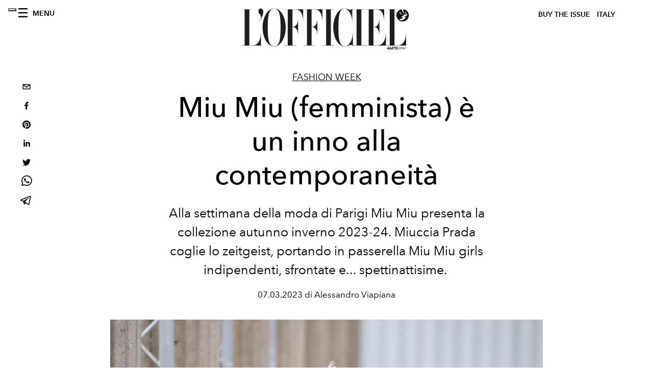

--- FILE ---
content_type: text/html; charset=utf-8
request_url: https://www.lofficielitalia.com/fashion-week/miu-miu-sfilata-autunno-inverno-2023-24-collezione-look-foto
body_size: 32788
content:
<!DOCTYPE html><html lang="it"><head><meta name="viewport" content="width=device-width"/><meta charSet="utf-8"/><title>Miu Miu (più femminista che mai), è un inno alla contemporaneità</title><meta property="og:title" content="Miu Miu (più femminista che mai), è un inno alla contemporaneità"/><meta name="twitter:title" content="Miu Miu (più femminista che mai), è un inno alla contemporaneità"/><meta name="description" content="Scopri su L&#x27;Officiel Italia la collezione autunno inverno 2023-24 di Miu Miu."/><meta property="og:description" content="Scopri su L&#x27;Officiel Italia la collezione autunno inverno 2023-24 di Miu Miu."/><meta name="twitter:description" content="Scopri su L&#x27;Officiel Italia la collezione autunno inverno 2023-24 di Miu Miu."/><meta property="og:image" content="https://www.datocms-assets.com/38011/1678207836-emma-corrin-miu-miu-sfilata-fall-winter-2023-24.jpeg?auto=format&amp;fit=max&amp;w=1200"/><meta property="og:image:width" content="1200"/><meta property="og:image:height" content="1801"/><meta name="twitter:image" content="https://www.datocms-assets.com/38011/1678207836-emma-corrin-miu-miu-sfilata-fall-winter-2023-24.jpeg?auto=format&amp;fit=max&amp;w=1200"/><meta property="og:locale" content="it"/><meta property="og:type" content="article"/><meta property="article:modified_time" content="2023-03-08T06:30:54Z"/><meta name="twitter:card" content="summary"/><meta name="robots" content="index,follow"/><meta property="og:url" content="https://www.lofficielitalia.com/fashion-week/miu-miu-sfilata-autunno-inverno-2023-24-collezione-look-foto"/><link rel="canonical" href="https://www.lofficielitalia.com/fashion-week/miu-miu-sfilata-autunno-inverno-2023-24-collezione-look-foto"/><script type="application/ld+json">{"@context":"https://schema.org","@type":"Article","datePublished":"2023-03-08T09:48:21.000Z","description":"Scopri su LOfficiel Italia la collezione autunno inverno 2023-24 di Miu Miu.","mainEntityOfPage":{"@type":"WebPage","@id":"https://www.lofficielitalia.com/fashion-week/miu-miu-sfilata-autunno-inverno-2023-24-collezione-look-foto"},"headline":"Miu Miu (più femminista che mai), è un inno alla contemporaneità","image":["https://www.datocms-assets.com/38011/1678207836-emma-corrin-miu-miu-sfilata-fall-winter-2023-24.jpeg?auto=format%2Ccompress&amp;cs=srgb"],"dateModified":"2023-03-08T06:30:54.000Z","author":{"@type":"Person","name":"Alessandro Viapiana"},"publisher":{"@type":"Organization","name":"L&amp;#39;Officiel","logo":{"@type":"ImageObject","url":"https://www.datocms-assets.com/39109/1615808428-logo-lofficiel-amtd.svg"}}}</script><meta name="next-head-count" content="20"/><link rel="apple-touch-icon" sizes="57x57" href="/favicon/apple-icon-57x57.png"/><link rel="apple-touch-icon" sizes="60x60" href="/favicon/apple-icon-60x60.png"/><link rel="apple-touch-icon" sizes="72x72" href="/favicon/apple-icon-72x72.png"/><link rel="apple-touch-icon" sizes="76x76" href="/favicon/apple-icon-76x76.png"/><link rel="apple-touch-icon" sizes="114x114" href="/favicon/apple-icon-114x114.png"/><link rel="apple-touch-icon" sizes="120x120" href="/favicon/apple-icon-120x120.png"/><link rel="apple-touch-icon" sizes="144x144" href="/favicon/apple-icon-144x144.png"/><link rel="apple-touch-icon" sizes="152x152" href="/favicon/apple-icon-152x152.png"/><link rel="apple-touch-icon" sizes="180x180" href="/favicon/apple-icon-180x180.png"/><link rel="icon" type="image/png" sizes="192x192" href="/favicon/android-icon-192x192.png"/><link rel="icon" type="image/png" sizes="32x32" href="/favicon/favicon-32x32.png"/><link rel="icon" type="image/png" sizes="96x96" href="/favicon/favicon-96x96.png"/><link rel="icon" type="image/png" sizes="16x16" href="/favicon/favicon-16x16.png"/><link rel="manifest" href="/favicon/site.webmanifest"/><link rel="mask-icon" href="/favicon/safari-pinned-tab.svg" color="#5bbad5"/><meta name="msapplication-TileColor" content="#da532c"/><meta name="msapplication-TileImage" content="/favicon/ms-icon-144x144.png"/><meta name="theme-color" content="#ffffff"/><meta name="facebook-domain-verification" content="vattsygppbqz2ai6tuq9fg1yg1oqp0"/><link rel="preload" href="/_next/static/css/9524f3da2e77b9e5.css" as="style"/><link rel="stylesheet" href="/_next/static/css/9524f3da2e77b9e5.css" data-n-g=""/><link rel="preload" href="/_next/static/css/f34c043da752bb32.css" as="style"/><link rel="stylesheet" href="/_next/static/css/f34c043da752bb32.css" data-n-p=""/><noscript data-n-css=""></noscript><script defer="" nomodule="" src="/_next/static/chunks/polyfills-5cd94c89d3acac5f.js"></script><script src="//imasdk.googleapis.com/js/sdkloader/ima3.js" defer="" data-nscript="beforeInteractive"></script><script defer="" src="/_next/static/chunks/9163.a1894ce610469a41.js"></script><script defer="" src="/_next/static/chunks/4666.0d335492c00d4b96.js"></script><script defer="" src="/_next/static/chunks/4372.339950c80768bdd9.js"></script><script defer="" src="/_next/static/chunks/496.fa5c5b0ac05ac2d8.js"></script><script defer="" src="/_next/static/chunks/8267.5009df45396d5c75.js"></script><script defer="" src="/_next/static/chunks/4707.8f2f1b7d9244fd6f.js"></script><script src="/_next/static/chunks/webpack-cf9a4ae00f5f9b58.js" defer=""></script><script src="/_next/static/chunks/framework-dc961b6aa6a4810b.js" defer=""></script><script src="/_next/static/chunks/main-dfcd317d421010e6.js" defer=""></script><script src="/_next/static/chunks/pages/_app-9186b87c4a7aeeb3.js" defer=""></script><script src="/_next/static/chunks/7617-5cb38018ccc43f91.js" defer=""></script><script src="/_next/static/chunks/1162-45850e036faad960.js" defer=""></script><script src="/_next/static/chunks/6130-e546692bcb79011a.js" defer=""></script><script src="/_next/static/chunks/8569-3d4b7cc46403b650.js" defer=""></script><script src="/_next/static/chunks/8812-604545594070dc6b.js" defer=""></script><script src="/_next/static/chunks/5195-e858bcf34f497f2e.js" defer=""></script><script src="/_next/static/chunks/pages/%5Bcategory%5D/%5Bslug%5D-367c6fd86bf0578a.js" defer=""></script><script src="/_next/static/1c3bea30f8ccf66b3f5e5a45a4d7a5fbdb38942e/_buildManifest.js" defer=""></script><script src="/_next/static/1c3bea30f8ccf66b3f5e5a45a4d7a5fbdb38942e/_ssgManifest.js" defer=""></script><script src="/_next/static/1c3bea30f8ccf66b3f5e5a45a4d7a5fbdb38942e/_middlewareManifest.js" defer=""></script></head><body class="site-body body-main-channel"><noscript><iframe src="https://www.googletagmanager.com/ns.html?id=GTM-PKPXS46" height="0" width="0" style="display:none;visibility:hidden"></iframe></noscript><div id="__next" data-reactroot=""><nav class="site-header"><div class="adv--topdesktop"><div class="_iub_cs_activate-inline adunitContainer"><div class="adBox"></div></div></div><div class="site-header__background"><progress class="site-header__progress" max="0" value="0"></progress><div class="wrap"><div class="site-header__content"><div class="site-header__left"><a class="site-header__nav-button"><i class="icon--hamburger"></i><span>Menu</span></a></div><a class="site-header__logo" title="L&#x27;Officiel italy" href="/"><img alt="L&#x27;Officiel italy" title="L&#x27;Officiel italy" class="logo" src="/images/logo-lofficiel-amtd.svg" width="390" height="90"/><img alt="L&#x27;Officiel italy" title="L&#x27;Officiel italy" class="logo--rev" src="/images/logo-lofficiel-rev-amtd.svg" width="390" height="90"/></a><div class="site-header__right"><a class="site-header__tenants-button" style="margin-right:6px" href="/issues">Buy The Issue</a><a class="site-header__tenants-button">italy</a><a class="site-header__channels-button hidden--on-lap"><span class="text"><div class="hidden--on-lap">italy</div></span></a></div></div></div></div></nav><nav class="aside-nav" id="main-nav"><div class="aside-nav__header"><a class="aside-nav__header__closer" title="Close navigation menu"><i class="icon--cross icon--large"></i></a></div><div class="aside-nav__content"><div class="space--bottom-2"><form action="/cerca" class="form--with-inline-button"><div class="form__field"><input type="text" id="search-box-input" name="query" placeholder="Cerca" required=""/><label for="search-box-input" class="input--hidden">Cerca</label></div><button class="button--small button--compact" aria-label="Search button"><i class="icon--search"></i></button></form></div><div class="space--bottom-1"><h6 class="aside-nav__content__title">Categorie</h6></div><ul class="aside-nav__content__list"><li class="aside-nav__content__list__item"><a class="aside-nav__content__list__link" aria-label="Link for the category fashion" href="/categorie/fashion">Fashion</a></li><li class="aside-nav__content__list__item"><a class="aside-nav__content__list__link" aria-label="Link for the category uomo" href="/categorie/uomo">Hommes</a></li><li class="aside-nav__content__list__item"><a class="aside-nav__content__list__link" aria-label="Link for the category fashion-week" href="/categorie/fashion-week">Fashion Week</a></li><li class="aside-nav__content__list__item"><a class="aside-nav__content__list__link" aria-label="Link for the category pop-culture" href="/categorie/pop-culture">Pop culture</a></li><li class="aside-nav__content__list__item"><a class="aside-nav__content__list__link" aria-label="Link for the category news" href="/categorie/news">News</a></li><li class="aside-nav__content__list__item"><a class="aside-nav__content__list__link" aria-label="Link for the category interviste" href="/categorie/interviste">Interviste</a></li><li class="aside-nav__content__list__item"><a class="aside-nav__content__list__link" aria-label="Link for the category beauty" href="/categorie/beauty">Beauty</a></li><li class="aside-nav__content__list__item"><a class="aside-nav__content__list__link" aria-label="Link for the category food" href="/categorie/food">Food</a></li><li class="aside-nav__content__list__item"><a class="aside-nav__content__list__link" aria-label="Link for the category wellness" href="/categorie/wellness">Wellness</a></li><li class="aside-nav__content__list__item"><a class="aside-nav__content__list__link" aria-label="Link for the category musica" href="/categorie/musica">Musica</a></li><li class="aside-nav__content__list__item"><a class="aside-nav__content__list__link" aria-label="Link for the category lifestyle" href="/categorie/lifestyle">Lifestyle</a></li><li class="aside-nav__content__list__item"><a class="aside-nav__content__list__link" aria-label="Link for the category arte" href="/categorie/arte">L&#x27;Officiel Art</a></li><li class="aside-nav__content__list__item"><a class="aside-nav__content__list__link" aria-label="Link for the category tech-auto" href="/categorie/tech-auto">Tech e Auto</a></li><li class="aside-nav__content__list__item"><a class="aside-nav__content__list__link" aria-label="Link for the category design" href="/categorie/design">Design</a></li><li class="aside-nav__content__list__item"><a class="aside-nav__content__list__link" aria-label="Link for the category woman" href="/categorie/woman">Woman</a></li><li class="aside-nav__content__list__item"><a class="aside-nav__content__list__link" aria-label="Link for the category hommes-kinky" href="/categorie/hommes-kinky">HOMMES - KINKY</a></li><li class="aside-nav__content__list__item"><a class="aside-nav__content__list__link" aria-label="Link for the category watches" href="/categorie/watches">International Watch Review</a></li><li class="aside-nav__content__list__item"><a class="aside-nav__content__list__link" aria-label="Link for the category shopping" href="/categorie/shopping">Shopping</a></li><li class="aside-nav__content__list__item"><a class="aside-nav__content__list__link" aria-label="Link for the category libri" href="/categorie/libri">Libri</a></li><li class="aside-nav__content__list__item"><a class="aside-nav__content__list__link" aria-label="Link for the category video" href="/categorie/video">Video</a></li><li class="aside-nav__content__list__item"><a class="aside-nav__content__list__link" aria-label="Link for the category jewellery" href="/categorie/jewellery">Jewellery</a></li><li class="aside-nav__content__list__item"><a class="aside-nav__content__list__link" aria-label="Link for the category eventi" href="/categorie/eventi">Eventi</a></li><li class="aside-nav__content__list__item"><a class="aside-nav__content__list__link" aria-label="Link for the category viaggi" href="/categorie/viaggi">Viaggi</a></li><li class="aside-nav__content__list__item"><a class="aside-nav__content__list__link" aria-label="Link for the category audemars-piguet" href="/categorie/audemars-piguet">Audemars Piguet</a></li><li class="aside-nav__content__list__item"><a class="aside-nav__content__list__link" aria-label="Link for the category intermission" href="/categorie/intermission">Intermission</a></li><li class="aside-nav__content__list__item"><a href="https://www.lofficielcoffee.com" target="_blank" rel="noopener noreferrer" class="aside-nav__content__list__link" aria-label="L&#x27;Officiel Coffee">L&#x27;Officiel Coffee</a></li></ul></div><div class="aside-nav__footer"><div class="space--bottom-2"><div class="aside-nav__footer__logo"><span style="box-sizing:border-box;display:inline-block;overflow:hidden;width:initial;height:initial;background:none;opacity:1;border:0;margin:0;padding:0;position:relative;max-width:100%"><span style="box-sizing:border-box;display:block;width:initial;height:initial;background:none;opacity:1;border:0;margin:0;padding:0;max-width:100%"><img style="display:block;max-width:100%;width:initial;height:initial;background:none;opacity:1;border:0;margin:0;padding:0" alt="" aria-hidden="true" src="data:image/svg+xml,%3csvg%20xmlns=%27http://www.w3.org/2000/svg%27%20version=%271.1%27%20width=%27150%27%20height=%2734%27/%3e"/></span><img alt="L&#x27;Officiel italy" title="L&#x27;Officiel italy" src="[data-uri]" decoding="async" data-nimg="intrinsic" style="position:absolute;top:0;left:0;bottom:0;right:0;box-sizing:border-box;padding:0;border:none;margin:auto;display:block;width:0;height:0;min-width:100%;max-width:100%;min-height:100%;max-height:100%"/><noscript><img alt="L&#x27;Officiel italy" title="L&#x27;Officiel italy" srcSet="/images/logo-lofficiel-rev-amtd.svg 1x, /images/logo-lofficiel-rev-amtd.svg 2x" src="/images/logo-lofficiel-rev-amtd.svg" decoding="async" data-nimg="intrinsic" style="position:absolute;top:0;left:0;bottom:0;right:0;box-sizing:border-box;padding:0;border:none;margin:auto;display:block;width:0;height:0;min-width:100%;max-width:100%;min-height:100%;max-height:100%" loading="lazy"/></noscript></span></div></div><div class="space--bottom-1"><h6 class="aside-nav__footer__title"><a class="aside-nav__footer__title" href="/issues">Buy the Issue</a></h6><h6 class="aside-nav__footer__title space--bottom-2"><a class="aside-nav__footer__title" href="/contatti">Contatti</a></h6><h6 class="aside-nav__footer__title">Follow us</h6><ul class="aside-nav__footer__inline-list"><li class="aside-nav__footer__inline-list__item"><a href="https://www.facebook.com/LOfficielItalia/" target="_blank" rel="noopener noreferrer" class="aside-nav__footer__inline-list__link" aria-label="Link for social handle facebook"><span>facebook</span><i class="icon--facebook"></i></a></li><li class="aside-nav__footer__inline-list__item"><a href="https://www.instagram.com/lofficielitalia/" target="_blank" rel="noopener noreferrer" class="aside-nav__footer__inline-list__link" aria-label="Link for social handle instagram"><span>instagram</span><i class="icon--instagram"></i></a></li><li class="aside-nav__footer__inline-list__item"><a href="https://it.pinterest.com/lofficieli/" target="_blank" rel="noopener noreferrer" class="aside-nav__footer__inline-list__link" aria-label="Link for social handle pinterest"><span>pinterest</span><i class="icon--pinterest"></i></a></li></ul></div></div></nav><nav class="aside-nav aside-nav--right aside-nav--rev" id="tenants-nav"><div class="aside-nav__header"><a class="aside-nav__header__closer" title="Close navigation menu"><i class="icon--cross icon--large"></i></a></div><div class="aside-nav__content"><ul class="aside-nav__content__list"><li class="aside-nav__content__list__item"><a class="aside-nav__content__list__link" href="https://www.lofficiel.com.ar" target="_blank" rel="noopener noreferrer">argentina</a></li><li class="aside-nav__content__list__item"><a class="aside-nav__content__list__link" href="https://lofficielbaltic.com" target="_blank" rel="noopener noreferrer">baltic</a></li><li class="aside-nav__content__list__item"><a class="aside-nav__content__list__link" href="https://www.lofficiel.be" target="_blank" rel="noopener noreferrer">belgium</a></li><li class="aside-nav__content__list__item"><a class="aside-nav__content__list__link" href="https://www.revistalofficiel.com.br" target="_blank" rel="noopener noreferrer">brazil</a></li><li class="aside-nav__content__list__item"><a class="aside-nav__content__list__link" href="https://www.lofficiel-canada.com" target="_blank" rel="noopener noreferrer">canada</a></li><li class="aside-nav__content__list__item"><a class="aside-nav__content__list__link" href="https://www.lofficielchile.com" target="_blank" rel="noopener noreferrer">chile</a></li><li class="aside-nav__content__list__item"><a class="aside-nav__content__list__link" href="https://www.lofficiel.com" target="_blank" rel="noopener noreferrer">france</a></li><li class="aside-nav__content__list__item"><a class="aside-nav__content__list__link" href="https://www.lofficielhk.com" target="_blank" rel="noopener noreferrer">hong kong sar</a></li><li class="aside-nav__content__list__item"><a class="aside-nav__content__list__link" href="https://www.lofficielibiza.com" target="_blank" rel="noopener noreferrer">ibiza</a></li><li class="aside-nav__content__list__item"><a class="aside-nav__content__list__link" href="https://www.lofficielitalia.com" target="_blank" rel="noopener noreferrer">italy</a></li><li class="aside-nav__content__list__item"><a class="aside-nav__content__list__link" href="https://www.lofficieljapan.com" target="_blank" rel="noopener noreferrer">japan</a></li><li class="aside-nav__content__list__item"><a class="aside-nav__content__list__link" href="https://www.lofficielkorea.com" target="_blank" rel="noopener noreferrer">korea</a></li><li class="aside-nav__content__list__item"><a class="aside-nav__content__list__link" href="https://lofficielbaltic.com/lv" target="_blank" rel="noopener noreferrer">latvia</a></li><li class="aside-nav__content__list__item"><a class="aside-nav__content__list__link" href="https://www.lofficielmalaysia.com" target="_blank" rel="noopener noreferrer">malaysia</a></li><li class="aside-nav__content__list__item"><a class="aside-nav__content__list__link" href="https://www.hommesmalaysia.com" target="_blank" rel="noopener noreferrer">malaysia hommes</a></li><li class="aside-nav__content__list__item"><a class="aside-nav__content__list__link" href="https://www.lofficielmexico.com" target="_blank" rel="noopener noreferrer">mexico</a></li><li class="aside-nav__content__list__item"><a class="aside-nav__content__list__link" href="https://www.lofficielmonaco.com/" target="_blank" rel="noopener noreferrer">monaco</a></li><li class="aside-nav__content__list__item"><a class="aside-nav__content__list__link" href="https://www.lofficielph.com" target="_blank" rel="noopener noreferrer">philippines</a></li><li class="aside-nav__content__list__item"><a class="aside-nav__content__list__link" href="https://www.lofficiel.com/categories/french-riviera" target="_blank" rel="noopener noreferrer">riviera</a></li><li class="aside-nav__content__list__item"><a class="aside-nav__content__list__link" href="https://www.lofficielsingapore.com" target="_blank" rel="noopener noreferrer">singapore</a></li><li class="aside-nav__content__list__item"><a class="aside-nav__content__list__link" href="https://www.hommessingapore.com" target="_blank" rel="noopener noreferrer">singapore hommes</a></li><li class="aside-nav__content__list__item"><a class="aside-nav__content__list__link" href="https://www.lofficielstbarth.com" target="_blank" rel="noopener noreferrer">st. barth</a></li><li class="aside-nav__content__list__item"><a class="aside-nav__content__list__link" href="https://www.lofficiel.es" target="_blank" rel="noopener noreferrer">spain</a></li><li class="aside-nav__content__list__item"><a class="aside-nav__content__list__link" href="https://www.lofficiel.ch" target="_blank" rel="noopener noreferrer">switzerland</a></li><li class="aside-nav__content__list__item"><a class="aside-nav__content__list__link" href="https://www.lofficiel.com.tr" target="_blank" rel="noopener noreferrer">turkey</a></li><li class="aside-nav__content__list__item"><a class="aside-nav__content__list__link" href="https://www.lofficiel.co.uk" target="_blank" rel="noopener noreferrer">uk</a></li><li class="aside-nav__content__list__item"><a class="aside-nav__content__list__link" href="https://www.lofficielusa.com" target="_blank" rel="noopener noreferrer">usa</a></li><li class="aside-nav__content__list__item"><a class="aside-nav__content__list__link" href="https://www.lofficielvietnam.com/" target="_blank" rel="noopener noreferrer">vietnam</a></li></ul></div></nav><main class="site-content" style="background-color:white"><div class="wrap--on-fullhd"><div class="site-background"><div class="wrap--full"><div class="site-content__spacer"><article class="article-layout"><aside class="article-layout__left"><div class="article-layout__toolbar"><div class="article-layout__toolbar__item"><div class="social-share-button"><button aria-label="email" class="react-share__ShareButton" style="background-color:transparent;border:none;padding:0;font:inherit;color:inherit;cursor:pointer"><svg viewBox="0 0 64 64" width="32" height="32"><rect width="64" height="64" rx="0" ry="0" fill="#7f7f7f" style="fill:white"></rect><path d="M17,22v20h30V22H17z M41.1,25L32,32.1L22.9,25H41.1z M20,39V26.6l12,9.3l12-9.3V39H20z" fill="black"></path></svg></button><button aria-label="facebook" class="react-share__ShareButton" style="background-color:transparent;border:none;padding:0;font:inherit;color:inherit;cursor:pointer"><svg viewBox="0 0 64 64" width="32" height="32"><rect width="64" height="64" rx="0" ry="0" fill="#3b5998" style="fill:white"></rect><path d="M34.1,47V33.3h4.6l0.7-5.3h-5.3v-3.4c0-1.5,0.4-2.6,2.6-2.6l2.8,0v-4.8c-0.5-0.1-2.2-0.2-4.1-0.2 c-4.1,0-6.9,2.5-6.9,7V28H24v5.3h4.6V47H34.1z" fill="black"></path></svg></button><button aria-label="pinterest" class="react-share__ShareButton" style="background-color:transparent;border:none;padding:0;font:inherit;color:inherit;cursor:pointer"><svg viewBox="0 0 64 64" width="32" height="32"><rect width="64" height="64" rx="0" ry="0" fill="#cb2128" style="fill:white"></rect><path d="M32,16c-8.8,0-16,7.2-16,16c0,6.6,3.9,12.2,9.6,14.7c0-1.1,0-2.5,0.3-3.7 c0.3-1.3,2.1-8.7,2.1-8.7s-0.5-1-0.5-2.5c0-2.4,1.4-4.1,3.1-4.1c1.5,0,2.2,1.1,2.2,2.4c0,1.5-0.9,3.7-1.4,5.7 c-0.4,1.7,0.9,3.1,2.5,3.1c3,0,5.1-3.9,5.1-8.5c0-3.5-2.4-6.1-6.7-6.1c-4.9,0-7.9,3.6-7.9,7.7c0,1.4,0.4,2.4,1.1,3.1 c0.3,0.3,0.3,0.5,0.2,0.9c-0.1,0.3-0.3,1-0.3,1.3c-0.1,0.4-0.4,0.6-0.8,0.4c-2.2-0.9-3.3-3.4-3.3-6.1c0-4.5,3.8-10,11.4-10 c6.1,0,10.1,4.4,10.1,9.2c0,6.3-3.5,11-8.6,11c-1.7,0-3.4-0.9-3.9-2c0,0-0.9,3.7-1.1,4.4c-0.3,1.2-1,2.5-1.6,3.4 c1.4,0.4,3,0.7,4.5,0.7c8.8,0,16-7.2,16-16C48,23.2,40.8,16,32,16z" fill="black"></path></svg></button><button aria-label="linkedin" class="react-share__ShareButton" style="background-color:transparent;border:none;padding:0;font:inherit;color:inherit;cursor:pointer"><svg viewBox="0 0 64 64" width="32" height="32"><rect width="64" height="64" rx="0" ry="0" fill="#007fb1" style="fill:white"></rect><path d="M20.4,44h5.4V26.6h-5.4V44z M23.1,18c-1.7,0-3.1,1.4-3.1,3.1c0,1.7,1.4,3.1,3.1,3.1 c1.7,0,3.1-1.4,3.1-3.1C26.2,19.4,24.8,18,23.1,18z M39.5,26.2c-2.6,0-4.4,1.4-5.1,2.8h-0.1v-2.4h-5.2V44h5.4v-8.6 c0-2.3,0.4-4.5,3.2-4.5c2.8,0,2.8,2.6,2.8,4.6V44H46v-9.5C46,29.8,45,26.2,39.5,26.2z" fill="black"></path></svg></button><button aria-label="twitter" class="react-share__ShareButton" style="background-color:transparent;border:none;padding:0;font:inherit;color:inherit;cursor:pointer"><svg viewBox="0 0 64 64" width="32" height="32"><rect width="64" height="64" rx="0" ry="0" fill="#00aced" style="fill:white"></rect><path d="M48,22.1c-1.2,0.5-2.4,0.9-3.8,1c1.4-0.8,2.4-2.1,2.9-3.6c-1.3,0.8-2.7,1.3-4.2,1.6 C41.7,19.8,40,19,38.2,19c-3.6,0-6.6,2.9-6.6,6.6c0,0.5,0.1,1,0.2,1.5c-5.5-0.3-10.3-2.9-13.5-6.9c-0.6,1-0.9,2.1-0.9,3.3 c0,2.3,1.2,4.3,2.9,5.5c-1.1,0-2.1-0.3-3-0.8c0,0,0,0.1,0,0.1c0,3.2,2.3,5.8,5.3,6.4c-0.6,0.1-1.1,0.2-1.7,0.2c-0.4,0-0.8,0-1.2-0.1 c0.8,2.6,3.3,4.5,6.1,4.6c-2.2,1.8-5.1,2.8-8.2,2.8c-0.5,0-1.1,0-1.6-0.1c2.9,1.9,6.4,2.9,10.1,2.9c12.1,0,18.7-10,18.7-18.7 c0-0.3,0-0.6,0-0.8C46,24.5,47.1,23.4,48,22.1z" fill="black"></path></svg></button><button aria-label="whatsapp" class="react-share__ShareButton" style="background-color:transparent;border:none;padding:0;font:inherit;color:inherit;cursor:pointer"><svg viewBox="0 0 64 64" width="32" height="32"><rect width="64" height="64" rx="0" ry="0" fill="#25D366" style="fill:white"></rect><path d="m42.32286,33.93287c-0.5178,-0.2589 -3.04726,-1.49644 -3.52105,-1.66732c-0.4712,-0.17346 -0.81554,-0.2589 -1.15987,0.2589c-0.34175,0.51004 -1.33075,1.66474 -1.63108,2.00648c-0.30032,0.33658 -0.60064,0.36247 -1.11327,0.12945c-0.5178,-0.2589 -2.17994,-0.80259 -4.14759,-2.56312c-1.53269,-1.37217 -2.56312,-3.05503 -2.86603,-3.57283c-0.30033,-0.5178 -0.03366,-0.80259 0.22524,-1.06149c0.23301,-0.23301 0.5178,-0.59547 0.7767,-0.90616c0.25372,-0.31068 0.33657,-0.5178 0.51262,-0.85437c0.17088,-0.36246 0.08544,-0.64725 -0.04402,-0.90615c-0.12945,-0.2589 -1.15987,-2.79613 -1.58964,-3.80584c-0.41424,-1.00971 -0.84142,-0.88027 -1.15987,-0.88027c-0.29773,-0.02588 -0.64208,-0.02588 -0.98382,-0.02588c-0.34693,0 -0.90616,0.12945 -1.37736,0.62136c-0.4712,0.5178 -1.80194,1.76053 -1.80194,4.27186c0,2.51134 1.84596,4.945 2.10227,5.30747c0.2589,0.33657 3.63497,5.51458 8.80262,7.74113c1.23237,0.5178 2.1903,0.82848 2.94111,1.08738c1.23237,0.38836 2.35599,0.33657 3.24402,0.20712c0.99159,-0.15534 3.04985,-1.24272 3.47963,-2.45956c0.44013,-1.21683 0.44013,-2.22654 0.31068,-2.45955c-0.12945,-0.23301 -0.46601,-0.36247 -0.98382,-0.59548m-9.40068,12.84407l-0.02589,0c-3.05503,0 -6.08417,-0.82849 -8.72495,-2.38189l-0.62136,-0.37023l-6.47252,1.68286l1.73463,-6.29129l-0.41424,-0.64725c-1.70875,-2.71846 -2.6149,-5.85116 -2.6149,-9.07706c0,-9.39809 7.68934,-17.06155 17.15993,-17.06155c4.58253,0 8.88029,1.78642 12.11655,5.02268c3.23625,3.21036 5.02267,7.50812 5.02267,12.06476c-0.0078,9.3981 -7.69712,17.06155 -17.14699,17.06155m14.58906,-31.58846c-3.93529,-3.80584 -9.1133,-5.95471 -14.62789,-5.95471c-11.36055,0 -20.60848,9.2065 -20.61625,20.52564c0,3.61684 0.94757,7.14565 2.75211,10.26282l-2.92557,10.63564l10.93337,-2.85309c3.0136,1.63108 6.4052,2.4958 9.85634,2.49839l0.01037,0c11.36574,0 20.61884,-9.2091 20.62403,-20.53082c0,-5.48093 -2.14111,-10.64081 -6.03239,-14.51915" fill="black"></path></svg></button><button aria-label="telegram" class="react-share__ShareButton" style="background-color:transparent;border:none;padding:0;font:inherit;color:inherit;cursor:pointer"><svg viewBox="0 0 64 64" width="32" height="32"><rect width="64" height="64" rx="0" ry="0" fill="#37aee2" style="fill:white"></rect><path d="m45.90873,15.44335c-0.6901,-0.0281 -1.37668,0.14048 -1.96142,0.41265c-0.84989,0.32661 -8.63939,3.33986 -16.5237,6.39174c-3.9685,1.53296 -7.93349,3.06593 -10.98537,4.24067c-3.05012,1.1765 -5.34694,2.05098 -5.4681,2.09312c-0.80775,0.28096 -1.89996,0.63566 -2.82712,1.72788c-0.23354,0.27218 -0.46884,0.62161 -0.58825,1.10275c-0.11941,0.48114 -0.06673,1.09222 0.16682,1.5716c0.46533,0.96052 1.25376,1.35737 2.18443,1.71383c3.09051,0.99037 6.28638,1.93508 8.93263,2.8236c0.97632,3.44171 1.91401,6.89571 2.84116,10.34268c0.30554,0.69185 0.97105,0.94823 1.65764,0.95525l-0.00351,0.03512c0,0 0.53908,0.05268 1.06412,-0.07375c0.52679,-0.12292 1.18879,-0.42846 1.79109,-0.99212c0.662,-0.62161 2.45836,-2.38812 3.47683,-3.38552l7.6736,5.66477l0.06146,0.03512c0,0 0.84989,0.59703 2.09312,0.68132c0.62161,0.04214 1.4399,-0.07726 2.14229,-0.59176c0.70766,-0.51626 1.1765,-1.34683 1.396,-2.29506c0.65673,-2.86224 5.00979,-23.57745 5.75257,-27.00686l-0.02107,0.08077c0.51977,-1.93157 0.32837,-3.70159 -0.87096,-4.74991c-0.60054,-0.52152 -1.2924,-0.7498 -1.98425,-0.77965l0,0.00176zm-0.2072,3.29069c0.04741,0.0439 0.0439,0.0439 0.00351,0.04741c-0.01229,-0.00351 0.14048,0.2072 -0.15804,1.32576l-0.01229,0.04214l-0.00878,0.03863c-0.75858,3.50668 -5.15554,24.40802 -5.74203,26.96472c-0.08077,0.34417 -0.11414,0.31959 -0.09482,0.29852c-0.1756,-0.02634 -0.50045,-0.16506 -0.52679,-0.1756l-13.13468,-9.70175c4.4988,-4.33199 9.09945,-8.25307 13.744,-12.43229c0.8218,-0.41265 0.68483,-1.68573 -0.29852,-1.70681c-1.04305,0.24584 -1.92279,0.99564 -2.8798,1.47502c-5.49971,3.2626 -11.11882,6.13186 -16.55882,9.49279c-2.792,-0.97105 -5.57873,-1.77704 -8.15298,-2.57601c2.2336,-0.89555 4.00889,-1.55579 5.75608,-2.23009c3.05188,-1.1765 7.01687,-2.7042 10.98537,-4.24067c7.94051,-3.06944 15.92667,-6.16346 16.62028,-6.43037l0.05619,-0.02283l0.05268,-0.02283c0.19316,-0.0878 0.30378,-0.09658 0.35471,-0.10009c0,0 -0.01756,-0.05795 -0.00351,-0.04566l-0.00176,0zm-20.91715,22.0638l2.16687,1.60145c-0.93418,0.91311 -1.81743,1.77353 -2.45485,2.38812l0.28798,-3.98957" fill="black"></path></svg></button></div></div></div><div class="adv--left-sidebar"><div class="_iub_cs_activate-inline adunitContainer"><div class="adBox"></div></div></div></aside><section class="article-layout__main"><div class="space--bottom-3"><header class="hero--center"><div class="hero__body"><a class="hero__pretitle" title="Fashion Week" href="/categorie/fashion-week">Fashion Week</a><h1 class="hero__title">Miu Miu (femminista) è un inno alla  contemporaneità </h1><div class="hero__text"><p>Alla settimana della moda di Parigi Miu Miu presenta la collezione autunno inverno 2023-24. Miuccia Prada coglie lo zeitgeist, portando in passerella Miu Miu girls indipendenti, sfrontate e... spettinattisime. </p></div><div class="hero__footer">07.03.2023 di Alessandro Viapiana</div><div class="hero__toolbar"><div class="hero__toolbar__item"><div class="social-share-button"><button aria-label="email" class="react-share__ShareButton" style="background-color:transparent;border:none;padding:0;font:inherit;color:inherit;cursor:pointer"><svg viewBox="0 0 64 64" width="32" height="32"><rect width="64" height="64" rx="0" ry="0" fill="#7f7f7f" style="fill:white"></rect><path d="M17,22v20h30V22H17z M41.1,25L32,32.1L22.9,25H41.1z M20,39V26.6l12,9.3l12-9.3V39H20z" fill="black"></path></svg></button><button aria-label="facebook" class="react-share__ShareButton" style="background-color:transparent;border:none;padding:0;font:inherit;color:inherit;cursor:pointer"><svg viewBox="0 0 64 64" width="32" height="32"><rect width="64" height="64" rx="0" ry="0" fill="#3b5998" style="fill:white"></rect><path d="M34.1,47V33.3h4.6l0.7-5.3h-5.3v-3.4c0-1.5,0.4-2.6,2.6-2.6l2.8,0v-4.8c-0.5-0.1-2.2-0.2-4.1-0.2 c-4.1,0-6.9,2.5-6.9,7V28H24v5.3h4.6V47H34.1z" fill="black"></path></svg></button><button aria-label="pinterest" class="react-share__ShareButton" style="background-color:transparent;border:none;padding:0;font:inherit;color:inherit;cursor:pointer"><svg viewBox="0 0 64 64" width="32" height="32"><rect width="64" height="64" rx="0" ry="0" fill="#cb2128" style="fill:white"></rect><path d="M32,16c-8.8,0-16,7.2-16,16c0,6.6,3.9,12.2,9.6,14.7c0-1.1,0-2.5,0.3-3.7 c0.3-1.3,2.1-8.7,2.1-8.7s-0.5-1-0.5-2.5c0-2.4,1.4-4.1,3.1-4.1c1.5,0,2.2,1.1,2.2,2.4c0,1.5-0.9,3.7-1.4,5.7 c-0.4,1.7,0.9,3.1,2.5,3.1c3,0,5.1-3.9,5.1-8.5c0-3.5-2.4-6.1-6.7-6.1c-4.9,0-7.9,3.6-7.9,7.7c0,1.4,0.4,2.4,1.1,3.1 c0.3,0.3,0.3,0.5,0.2,0.9c-0.1,0.3-0.3,1-0.3,1.3c-0.1,0.4-0.4,0.6-0.8,0.4c-2.2-0.9-3.3-3.4-3.3-6.1c0-4.5,3.8-10,11.4-10 c6.1,0,10.1,4.4,10.1,9.2c0,6.3-3.5,11-8.6,11c-1.7,0-3.4-0.9-3.9-2c0,0-0.9,3.7-1.1,4.4c-0.3,1.2-1,2.5-1.6,3.4 c1.4,0.4,3,0.7,4.5,0.7c8.8,0,16-7.2,16-16C48,23.2,40.8,16,32,16z" fill="black"></path></svg></button><button aria-label="linkedin" class="react-share__ShareButton" style="background-color:transparent;border:none;padding:0;font:inherit;color:inherit;cursor:pointer"><svg viewBox="0 0 64 64" width="32" height="32"><rect width="64" height="64" rx="0" ry="0" fill="#007fb1" style="fill:white"></rect><path d="M20.4,44h5.4V26.6h-5.4V44z M23.1,18c-1.7,0-3.1,1.4-3.1,3.1c0,1.7,1.4,3.1,3.1,3.1 c1.7,0,3.1-1.4,3.1-3.1C26.2,19.4,24.8,18,23.1,18z M39.5,26.2c-2.6,0-4.4,1.4-5.1,2.8h-0.1v-2.4h-5.2V44h5.4v-8.6 c0-2.3,0.4-4.5,3.2-4.5c2.8,0,2.8,2.6,2.8,4.6V44H46v-9.5C46,29.8,45,26.2,39.5,26.2z" fill="black"></path></svg></button><button aria-label="twitter" class="react-share__ShareButton" style="background-color:transparent;border:none;padding:0;font:inherit;color:inherit;cursor:pointer"><svg viewBox="0 0 64 64" width="32" height="32"><rect width="64" height="64" rx="0" ry="0" fill="#00aced" style="fill:white"></rect><path d="M48,22.1c-1.2,0.5-2.4,0.9-3.8,1c1.4-0.8,2.4-2.1,2.9-3.6c-1.3,0.8-2.7,1.3-4.2,1.6 C41.7,19.8,40,19,38.2,19c-3.6,0-6.6,2.9-6.6,6.6c0,0.5,0.1,1,0.2,1.5c-5.5-0.3-10.3-2.9-13.5-6.9c-0.6,1-0.9,2.1-0.9,3.3 c0,2.3,1.2,4.3,2.9,5.5c-1.1,0-2.1-0.3-3-0.8c0,0,0,0.1,0,0.1c0,3.2,2.3,5.8,5.3,6.4c-0.6,0.1-1.1,0.2-1.7,0.2c-0.4,0-0.8,0-1.2-0.1 c0.8,2.6,3.3,4.5,6.1,4.6c-2.2,1.8-5.1,2.8-8.2,2.8c-0.5,0-1.1,0-1.6-0.1c2.9,1.9,6.4,2.9,10.1,2.9c12.1,0,18.7-10,18.7-18.7 c0-0.3,0-0.6,0-0.8C46,24.5,47.1,23.4,48,22.1z" fill="black"></path></svg></button><button aria-label="whatsapp" class="react-share__ShareButton" style="background-color:transparent;border:none;padding:0;font:inherit;color:inherit;cursor:pointer"><svg viewBox="0 0 64 64" width="32" height="32"><rect width="64" height="64" rx="0" ry="0" fill="#25D366" style="fill:white"></rect><path d="m42.32286,33.93287c-0.5178,-0.2589 -3.04726,-1.49644 -3.52105,-1.66732c-0.4712,-0.17346 -0.81554,-0.2589 -1.15987,0.2589c-0.34175,0.51004 -1.33075,1.66474 -1.63108,2.00648c-0.30032,0.33658 -0.60064,0.36247 -1.11327,0.12945c-0.5178,-0.2589 -2.17994,-0.80259 -4.14759,-2.56312c-1.53269,-1.37217 -2.56312,-3.05503 -2.86603,-3.57283c-0.30033,-0.5178 -0.03366,-0.80259 0.22524,-1.06149c0.23301,-0.23301 0.5178,-0.59547 0.7767,-0.90616c0.25372,-0.31068 0.33657,-0.5178 0.51262,-0.85437c0.17088,-0.36246 0.08544,-0.64725 -0.04402,-0.90615c-0.12945,-0.2589 -1.15987,-2.79613 -1.58964,-3.80584c-0.41424,-1.00971 -0.84142,-0.88027 -1.15987,-0.88027c-0.29773,-0.02588 -0.64208,-0.02588 -0.98382,-0.02588c-0.34693,0 -0.90616,0.12945 -1.37736,0.62136c-0.4712,0.5178 -1.80194,1.76053 -1.80194,4.27186c0,2.51134 1.84596,4.945 2.10227,5.30747c0.2589,0.33657 3.63497,5.51458 8.80262,7.74113c1.23237,0.5178 2.1903,0.82848 2.94111,1.08738c1.23237,0.38836 2.35599,0.33657 3.24402,0.20712c0.99159,-0.15534 3.04985,-1.24272 3.47963,-2.45956c0.44013,-1.21683 0.44013,-2.22654 0.31068,-2.45955c-0.12945,-0.23301 -0.46601,-0.36247 -0.98382,-0.59548m-9.40068,12.84407l-0.02589,0c-3.05503,0 -6.08417,-0.82849 -8.72495,-2.38189l-0.62136,-0.37023l-6.47252,1.68286l1.73463,-6.29129l-0.41424,-0.64725c-1.70875,-2.71846 -2.6149,-5.85116 -2.6149,-9.07706c0,-9.39809 7.68934,-17.06155 17.15993,-17.06155c4.58253,0 8.88029,1.78642 12.11655,5.02268c3.23625,3.21036 5.02267,7.50812 5.02267,12.06476c-0.0078,9.3981 -7.69712,17.06155 -17.14699,17.06155m14.58906,-31.58846c-3.93529,-3.80584 -9.1133,-5.95471 -14.62789,-5.95471c-11.36055,0 -20.60848,9.2065 -20.61625,20.52564c0,3.61684 0.94757,7.14565 2.75211,10.26282l-2.92557,10.63564l10.93337,-2.85309c3.0136,1.63108 6.4052,2.4958 9.85634,2.49839l0.01037,0c11.36574,0 20.61884,-9.2091 20.62403,-20.53082c0,-5.48093 -2.14111,-10.64081 -6.03239,-14.51915" fill="black"></path></svg></button><button aria-label="telegram" class="react-share__ShareButton" style="background-color:transparent;border:none;padding:0;font:inherit;color:inherit;cursor:pointer"><svg viewBox="0 0 64 64" width="32" height="32"><rect width="64" height="64" rx="0" ry="0" fill="#37aee2" style="fill:white"></rect><path d="m45.90873,15.44335c-0.6901,-0.0281 -1.37668,0.14048 -1.96142,0.41265c-0.84989,0.32661 -8.63939,3.33986 -16.5237,6.39174c-3.9685,1.53296 -7.93349,3.06593 -10.98537,4.24067c-3.05012,1.1765 -5.34694,2.05098 -5.4681,2.09312c-0.80775,0.28096 -1.89996,0.63566 -2.82712,1.72788c-0.23354,0.27218 -0.46884,0.62161 -0.58825,1.10275c-0.11941,0.48114 -0.06673,1.09222 0.16682,1.5716c0.46533,0.96052 1.25376,1.35737 2.18443,1.71383c3.09051,0.99037 6.28638,1.93508 8.93263,2.8236c0.97632,3.44171 1.91401,6.89571 2.84116,10.34268c0.30554,0.69185 0.97105,0.94823 1.65764,0.95525l-0.00351,0.03512c0,0 0.53908,0.05268 1.06412,-0.07375c0.52679,-0.12292 1.18879,-0.42846 1.79109,-0.99212c0.662,-0.62161 2.45836,-2.38812 3.47683,-3.38552l7.6736,5.66477l0.06146,0.03512c0,0 0.84989,0.59703 2.09312,0.68132c0.62161,0.04214 1.4399,-0.07726 2.14229,-0.59176c0.70766,-0.51626 1.1765,-1.34683 1.396,-2.29506c0.65673,-2.86224 5.00979,-23.57745 5.75257,-27.00686l-0.02107,0.08077c0.51977,-1.93157 0.32837,-3.70159 -0.87096,-4.74991c-0.60054,-0.52152 -1.2924,-0.7498 -1.98425,-0.77965l0,0.00176zm-0.2072,3.29069c0.04741,0.0439 0.0439,0.0439 0.00351,0.04741c-0.01229,-0.00351 0.14048,0.2072 -0.15804,1.32576l-0.01229,0.04214l-0.00878,0.03863c-0.75858,3.50668 -5.15554,24.40802 -5.74203,26.96472c-0.08077,0.34417 -0.11414,0.31959 -0.09482,0.29852c-0.1756,-0.02634 -0.50045,-0.16506 -0.52679,-0.1756l-13.13468,-9.70175c4.4988,-4.33199 9.09945,-8.25307 13.744,-12.43229c0.8218,-0.41265 0.68483,-1.68573 -0.29852,-1.70681c-1.04305,0.24584 -1.92279,0.99564 -2.8798,1.47502c-5.49971,3.2626 -11.11882,6.13186 -16.55882,9.49279c-2.792,-0.97105 -5.57873,-1.77704 -8.15298,-2.57601c2.2336,-0.89555 4.00889,-1.55579 5.75608,-2.23009c3.05188,-1.1765 7.01687,-2.7042 10.98537,-4.24067c7.94051,-3.06944 15.92667,-6.16346 16.62028,-6.43037l0.05619,-0.02283l0.05268,-0.02283c0.19316,-0.0878 0.30378,-0.09658 0.35471,-0.10009c0,0 -0.01756,-0.05795 -0.00351,-0.04566l-0.00176,0zm-20.91715,22.0638l2.16687,1.60145c-0.93418,0.91311 -1.81743,1.77353 -2.45485,2.38812l0.28798,-3.98957" fill="black"></path></svg></button></div></div></div></div><figure class="article-layout__figure--extra-wrap"><span style="box-sizing:border-box;display:inline-block;overflow:hidden;width:initial;height:initial;background:none;opacity:1;border:0;margin:0;padding:0;position:relative;max-width:100%"><span style="box-sizing:border-box;display:block;width:initial;height:initial;background:none;opacity:1;border:0;margin:0;padding:0;max-width:100%"><img style="display:block;max-width:100%;width:initial;height:initial;background:none;opacity:1;border:0;margin:0;padding:0" alt="" aria-hidden="true" src="data:image/svg+xml,%3csvg%20xmlns=%27http://www.w3.org/2000/svg%27%20version=%271.1%27%20width=%273045%27%20height=%274569%27/%3e"/></span><img alt="paris adult female person woman long sleeve sleeve bag handbag shorts fashion" src="[data-uri]" decoding="async" data-nimg="intrinsic" style="position:absolute;top:0;left:0;bottom:0;right:0;box-sizing:border-box;padding:0;border:none;margin:auto;display:block;width:0;height:0;min-width:100%;max-width:100%;min-height:100%;max-height:100%;filter:blur(20px);background-size:cover;background-image:url(&quot;[data-uri]&quot;);background-position:0% 0%"/><noscript><img alt="paris adult female person woman long sleeve sleeve bag handbag shorts fashion" srcSet="/_next/image?url=https%3A%2F%2Fwww.datocms-assets.com%2F38011%2F1678207836-emma-corrin-miu-miu-sfilata-fall-winter-2023-24.jpeg%3Fauto%3Dformat%252Ccompress%26cs%3Dsrgb&amp;w=3840&amp;q=75 1x" src="/_next/image?url=https%3A%2F%2Fwww.datocms-assets.com%2F38011%2F1678207836-emma-corrin-miu-miu-sfilata-fall-winter-2023-24.jpeg%3Fauto%3Dformat%252Ccompress%26cs%3Dsrgb&amp;w=3840&amp;q=75" decoding="async" data-nimg="intrinsic" style="position:absolute;top:0;left:0;bottom:0;right:0;box-sizing:border-box;padding:0;border:none;margin:auto;display:block;width:0;height:0;min-width:100%;max-width:100%;min-height:100%;max-height:100%" loading="lazy"/></noscript></span></figure><div class="wrap"><figcaption class="figure-caption">L&#x27;attrice Emma Corrin alla sfilata autunno inverno 2023-24 di Miu Miu (Getty Images)</figcaption></div><div class="space--both-2"><div class="adv--topdesktop"><div class="article-layout__figure--extra-wrap _iub_cs_activate-inline adunitContainer"><div class="adBox"></div></div></div></div></header></div><div class="space--both-4 article-layout__figure--extra-wrap"><div class="adv--topdesktop"><div class="_iub_cs_activate-inline adv--mobile-250-mobile adunitContainer"><div class="adBox"></div></div></div></div><section><div class=""><div class="_iub_cs_activate-inline adv--mobile-250-mobile adunitContainer"><div class="adBox"></div></div></div><div class=""><div class="_iub_cs_activate-inline adv--mobile-250-mobile adunitContainer"><div class="adBox"></div></div></div><div class=""><div class="_iub_cs_activate-inline adv--mobile-250-mobile adunitContainer"><div class="adBox"></div></div></div><div class="adv--topdesktop space--bottom-2"><div class="_iub_cs_activate-inline adunitContainer"><div class="adBox"></div></div></div></section><section class="padding--bottom-2"><h3 class="section-header__title">Tags</h3><div class="tags-list"><a class="tags-list__item" href="/tags/fashion-moments">Fashion moment</a><a class="tags-list__item" href="/tags/miumiu">Miu Miu</a><a class="tags-list__item" href="/tags/miuccia-prada">Miuccia Prada</a></div></section></section><aside class="article-layout__right"><div class="adv--right-sidebar"><div class="_iub_cs_activate-inline adunitContainer"><div class="adBox"></div></div></div></aside></article></div></div></div></div><div class="site-background"><div class="wrap"><div class="section-header"><h2 class="section-header__title">Articoli correlati</h2></div></div><div class="wrap--on-lap"><div class="grid" style="display:block"><div class="grid__item lap-4-12"><div class="space--bottom-1-on-lap"><a class="stack" href="/fashion-week/sfilata-louis-vuitton-autunno-inverno-2023-2024-look-foto-video"><div class="stack__image"><span style="box-sizing:border-box;display:block;overflow:hidden;width:initial;height:initial;background:none;opacity:1;border:0;margin:0;padding:0;position:absolute;top:0;left:0;bottom:0;right:0"><img alt="Louis Vuitton autunno inverno 2023 2024 (Getty Images)" src="[data-uri]" decoding="async" data-nimg="fill" style="position:absolute;top:0;left:0;bottom:0;right:0;box-sizing:border-box;padding:0;border:none;margin:auto;display:block;width:0;height:0;min-width:100%;max-width:100%;min-height:100%;max-height:100%;object-fit:cover"/><noscript><img alt="Louis Vuitton autunno inverno 2023 2024 (Getty Images)" sizes="100vw" srcSet="/_next/image?url=https%3A%2F%2Fwww.datocms-assets.com%2F38011%2F1678119697-louis_vuitton_fall2023_lofficielitalia_cover.jpg%3Fauto%3Dformat%252Ccompress%26crop%3Dfocalpoint%26cs%3Dsrgb%26fit%3Dcrop%26fp-x%3D0.62%26fp-y%3D0.32%26h%3D660%26w%3D868&amp;w=640&amp;q=75 640w, /_next/image?url=https%3A%2F%2Fwww.datocms-assets.com%2F38011%2F1678119697-louis_vuitton_fall2023_lofficielitalia_cover.jpg%3Fauto%3Dformat%252Ccompress%26crop%3Dfocalpoint%26cs%3Dsrgb%26fit%3Dcrop%26fp-x%3D0.62%26fp-y%3D0.32%26h%3D660%26w%3D868&amp;w=750&amp;q=75 750w, /_next/image?url=https%3A%2F%2Fwww.datocms-assets.com%2F38011%2F1678119697-louis_vuitton_fall2023_lofficielitalia_cover.jpg%3Fauto%3Dformat%252Ccompress%26crop%3Dfocalpoint%26cs%3Dsrgb%26fit%3Dcrop%26fp-x%3D0.62%26fp-y%3D0.32%26h%3D660%26w%3D868&amp;w=828&amp;q=75 828w, /_next/image?url=https%3A%2F%2Fwww.datocms-assets.com%2F38011%2F1678119697-louis_vuitton_fall2023_lofficielitalia_cover.jpg%3Fauto%3Dformat%252Ccompress%26crop%3Dfocalpoint%26cs%3Dsrgb%26fit%3Dcrop%26fp-x%3D0.62%26fp-y%3D0.32%26h%3D660%26w%3D868&amp;w=1080&amp;q=75 1080w, /_next/image?url=https%3A%2F%2Fwww.datocms-assets.com%2F38011%2F1678119697-louis_vuitton_fall2023_lofficielitalia_cover.jpg%3Fauto%3Dformat%252Ccompress%26crop%3Dfocalpoint%26cs%3Dsrgb%26fit%3Dcrop%26fp-x%3D0.62%26fp-y%3D0.32%26h%3D660%26w%3D868&amp;w=1200&amp;q=75 1200w, /_next/image?url=https%3A%2F%2Fwww.datocms-assets.com%2F38011%2F1678119697-louis_vuitton_fall2023_lofficielitalia_cover.jpg%3Fauto%3Dformat%252Ccompress%26crop%3Dfocalpoint%26cs%3Dsrgb%26fit%3Dcrop%26fp-x%3D0.62%26fp-y%3D0.32%26h%3D660%26w%3D868&amp;w=1920&amp;q=75 1920w, /_next/image?url=https%3A%2F%2Fwww.datocms-assets.com%2F38011%2F1678119697-louis_vuitton_fall2023_lofficielitalia_cover.jpg%3Fauto%3Dformat%252Ccompress%26crop%3Dfocalpoint%26cs%3Dsrgb%26fit%3Dcrop%26fp-x%3D0.62%26fp-y%3D0.32%26h%3D660%26w%3D868&amp;w=2048&amp;q=75 2048w, /_next/image?url=https%3A%2F%2Fwww.datocms-assets.com%2F38011%2F1678119697-louis_vuitton_fall2023_lofficielitalia_cover.jpg%3Fauto%3Dformat%252Ccompress%26crop%3Dfocalpoint%26cs%3Dsrgb%26fit%3Dcrop%26fp-x%3D0.62%26fp-y%3D0.32%26h%3D660%26w%3D868&amp;w=3840&amp;q=75 3840w" src="/_next/image?url=https%3A%2F%2Fwww.datocms-assets.com%2F38011%2F1678119697-louis_vuitton_fall2023_lofficielitalia_cover.jpg%3Fauto%3Dformat%252Ccompress%26crop%3Dfocalpoint%26cs%3Dsrgb%26fit%3Dcrop%26fp-x%3D0.62%26fp-y%3D0.32%26h%3D660%26w%3D868&amp;w=3840&amp;q=75" decoding="async" data-nimg="fill" style="position:absolute;top:0;left:0;bottom:0;right:0;box-sizing:border-box;padding:0;border:none;margin:auto;display:block;width:0;height:0;min-width:100%;max-width:100%;min-height:100%;max-height:100%;object-fit:cover" loading="lazy"/></noscript></span></div><div class="stack__body"><h4 class="stack__pretitle">Fashion Week</h4><h3 class="stack__title"><span class="hover-underline">Louis Vuitton tra arte e tecnologia per l&#x27;inverno 2024</span></h3><div class="stack__text"><p>All&#x27;interno delle sale del Musèe D&#x27;Orsay sfila la collezione Louis Vuitton per il prossimo inverno. Una contrapposizione tra lo stile urban sofisticato di Nicolas Ghesquière<span> </span></p></div><div class="stack__footer">06.03.2023 di Giorgia Cantarini</div></div></a></div></div><div class="grid__item lap-4-12"><div class="space--bottom-1-on-lap"><a class="stack" href="/fashion-week/black-tie-sfilata-valentino-pierpaolo-piccioli-autunno-inverno-20231-foto-look"><div class="stack__image"><span style="box-sizing:border-box;display:block;overflow:hidden;width:initial;height:initial;background:none;opacity:1;border:0;margin:0;padding:0;position:absolute;top:0;left:0;bottom:0;right:0"><img alt="paris fashion long sleeve sleeve adult female person woman formal wear tie coat" src="[data-uri]" decoding="async" data-nimg="fill" style="position:absolute;top:0;left:0;bottom:0;right:0;box-sizing:border-box;padding:0;border:none;margin:auto;display:block;width:0;height:0;min-width:100%;max-width:100%;min-height:100%;max-height:100%;object-fit:cover"/><noscript><img alt="paris fashion long sleeve sleeve adult female person woman formal wear tie coat" sizes="100vw" srcSet="/_next/image?url=https%3A%2F%2Fwww.datocms-assets.com%2F38011%2F1678089217-191e73c1-fa00-4d89-9fab-317b852f34ce.jpeg%3Fauto%3Dformat%252Ccompress%26crop%3Dfocalpoint%26cs%3Dsrgb%26fit%3Dcrop%26fp-x%3D0.46%26fp-y%3D0.15%26h%3D660%26w%3D868&amp;w=640&amp;q=75 640w, /_next/image?url=https%3A%2F%2Fwww.datocms-assets.com%2F38011%2F1678089217-191e73c1-fa00-4d89-9fab-317b852f34ce.jpeg%3Fauto%3Dformat%252Ccompress%26crop%3Dfocalpoint%26cs%3Dsrgb%26fit%3Dcrop%26fp-x%3D0.46%26fp-y%3D0.15%26h%3D660%26w%3D868&amp;w=750&amp;q=75 750w, /_next/image?url=https%3A%2F%2Fwww.datocms-assets.com%2F38011%2F1678089217-191e73c1-fa00-4d89-9fab-317b852f34ce.jpeg%3Fauto%3Dformat%252Ccompress%26crop%3Dfocalpoint%26cs%3Dsrgb%26fit%3Dcrop%26fp-x%3D0.46%26fp-y%3D0.15%26h%3D660%26w%3D868&amp;w=828&amp;q=75 828w, /_next/image?url=https%3A%2F%2Fwww.datocms-assets.com%2F38011%2F1678089217-191e73c1-fa00-4d89-9fab-317b852f34ce.jpeg%3Fauto%3Dformat%252Ccompress%26crop%3Dfocalpoint%26cs%3Dsrgb%26fit%3Dcrop%26fp-x%3D0.46%26fp-y%3D0.15%26h%3D660%26w%3D868&amp;w=1080&amp;q=75 1080w, /_next/image?url=https%3A%2F%2Fwww.datocms-assets.com%2F38011%2F1678089217-191e73c1-fa00-4d89-9fab-317b852f34ce.jpeg%3Fauto%3Dformat%252Ccompress%26crop%3Dfocalpoint%26cs%3Dsrgb%26fit%3Dcrop%26fp-x%3D0.46%26fp-y%3D0.15%26h%3D660%26w%3D868&amp;w=1200&amp;q=75 1200w, /_next/image?url=https%3A%2F%2Fwww.datocms-assets.com%2F38011%2F1678089217-191e73c1-fa00-4d89-9fab-317b852f34ce.jpeg%3Fauto%3Dformat%252Ccompress%26crop%3Dfocalpoint%26cs%3Dsrgb%26fit%3Dcrop%26fp-x%3D0.46%26fp-y%3D0.15%26h%3D660%26w%3D868&amp;w=1920&amp;q=75 1920w, /_next/image?url=https%3A%2F%2Fwww.datocms-assets.com%2F38011%2F1678089217-191e73c1-fa00-4d89-9fab-317b852f34ce.jpeg%3Fauto%3Dformat%252Ccompress%26crop%3Dfocalpoint%26cs%3Dsrgb%26fit%3Dcrop%26fp-x%3D0.46%26fp-y%3D0.15%26h%3D660%26w%3D868&amp;w=2048&amp;q=75 2048w, /_next/image?url=https%3A%2F%2Fwww.datocms-assets.com%2F38011%2F1678089217-191e73c1-fa00-4d89-9fab-317b852f34ce.jpeg%3Fauto%3Dformat%252Ccompress%26crop%3Dfocalpoint%26cs%3Dsrgb%26fit%3Dcrop%26fp-x%3D0.46%26fp-y%3D0.15%26h%3D660%26w%3D868&amp;w=3840&amp;q=75 3840w" src="/_next/image?url=https%3A%2F%2Fwww.datocms-assets.com%2F38011%2F1678089217-191e73c1-fa00-4d89-9fab-317b852f34ce.jpeg%3Fauto%3Dformat%252Ccompress%26crop%3Dfocalpoint%26cs%3Dsrgb%26fit%3Dcrop%26fp-x%3D0.46%26fp-y%3D0.15%26h%3D660%26w%3D868&amp;w=3840&amp;q=75" decoding="async" data-nimg="fill" style="position:absolute;top:0;left:0;bottom:0;right:0;box-sizing:border-box;padding:0;border:none;margin:auto;display:block;width:0;height:0;min-width:100%;max-width:100%;min-height:100%;max-height:100%;object-fit:cover" loading="lazy"/></noscript></span></div><div class="stack__body"><h4 class="stack__pretitle">Fashion Week</h4><h3 class="stack__title"><span class="hover-underline">Black Tie : il nuovo valore dell’abbigliamento formale per Pierpaolo Piccioli</span></h3><div class="stack__text"><p class="p1"><span>&quot;Black tie&quot; è il racconto dell&#x27;immaginario di Pierpaolo Piccioli per la collezione autunno/inverno 2023 di Valentino. In questa collezione, la cravatta diventa il simbolo della liberazione da un codice d&#x27;abbigliamento considerato &quot;formale&quot;. Il designer gioca con le metafore e con le regole, emancipando e elevando i significati racchiusi in questo oggetto di stile. La cravatta è finalmente slegata e libera, sembra quasi sfuggire al linguaggio formale degli abiti, tra il giorno e la sera.</span></p></div><div class="stack__footer">02.10.2022 di Donato D&#x27;Aprile</div></div></a></div></div><div class="grid__item lap-4-12"><div class="space--bottom-1-on-lap"><a class="stack" href="/fashion-week/alexander-mcqueen-sfilata-autunno-inverno-2023-2024-collezione-foto-look"><div class="stack__image"><span style="box-sizing:border-box;display:block;overflow:hidden;width:initial;height:initial;background:none;opacity:1;border:0;margin:0;padding:0;position:absolute;top:0;left:0;bottom:0;right:0"><img alt="Naomi Campbell alla sfilata autunno inverno 2023-24 di Alexander McQueen." src="[data-uri]" decoding="async" data-nimg="fill" style="position:absolute;top:0;left:0;bottom:0;right:0;box-sizing:border-box;padding:0;border:none;margin:auto;display:block;width:0;height:0;min-width:100%;max-width:100%;min-height:100%;max-height:100%;object-fit:cover"/><noscript><img alt="Naomi Campbell alla sfilata autunno inverno 2023-24 di Alexander McQueen." sizes="100vw" srcSet="/_next/image?url=https%3A%2F%2Fwww.datocms-assets.com%2F38011%2F1678100084-image002.png%3Fauto%3Dformat%252Ccompress%26crop%3Dfocalpoint%26cs%3Dsrgb%26fit%3Dcrop%26fp-x%3D0.5%26fp-y%3D0.11%26h%3D660%26w%3D868&amp;w=640&amp;q=75 640w, /_next/image?url=https%3A%2F%2Fwww.datocms-assets.com%2F38011%2F1678100084-image002.png%3Fauto%3Dformat%252Ccompress%26crop%3Dfocalpoint%26cs%3Dsrgb%26fit%3Dcrop%26fp-x%3D0.5%26fp-y%3D0.11%26h%3D660%26w%3D868&amp;w=750&amp;q=75 750w, /_next/image?url=https%3A%2F%2Fwww.datocms-assets.com%2F38011%2F1678100084-image002.png%3Fauto%3Dformat%252Ccompress%26crop%3Dfocalpoint%26cs%3Dsrgb%26fit%3Dcrop%26fp-x%3D0.5%26fp-y%3D0.11%26h%3D660%26w%3D868&amp;w=828&amp;q=75 828w, /_next/image?url=https%3A%2F%2Fwww.datocms-assets.com%2F38011%2F1678100084-image002.png%3Fauto%3Dformat%252Ccompress%26crop%3Dfocalpoint%26cs%3Dsrgb%26fit%3Dcrop%26fp-x%3D0.5%26fp-y%3D0.11%26h%3D660%26w%3D868&amp;w=1080&amp;q=75 1080w, /_next/image?url=https%3A%2F%2Fwww.datocms-assets.com%2F38011%2F1678100084-image002.png%3Fauto%3Dformat%252Ccompress%26crop%3Dfocalpoint%26cs%3Dsrgb%26fit%3Dcrop%26fp-x%3D0.5%26fp-y%3D0.11%26h%3D660%26w%3D868&amp;w=1200&amp;q=75 1200w, /_next/image?url=https%3A%2F%2Fwww.datocms-assets.com%2F38011%2F1678100084-image002.png%3Fauto%3Dformat%252Ccompress%26crop%3Dfocalpoint%26cs%3Dsrgb%26fit%3Dcrop%26fp-x%3D0.5%26fp-y%3D0.11%26h%3D660%26w%3D868&amp;w=1920&amp;q=75 1920w, /_next/image?url=https%3A%2F%2Fwww.datocms-assets.com%2F38011%2F1678100084-image002.png%3Fauto%3Dformat%252Ccompress%26crop%3Dfocalpoint%26cs%3Dsrgb%26fit%3Dcrop%26fp-x%3D0.5%26fp-y%3D0.11%26h%3D660%26w%3D868&amp;w=2048&amp;q=75 2048w, /_next/image?url=https%3A%2F%2Fwww.datocms-assets.com%2F38011%2F1678100084-image002.png%3Fauto%3Dformat%252Ccompress%26crop%3Dfocalpoint%26cs%3Dsrgb%26fit%3Dcrop%26fp-x%3D0.5%26fp-y%3D0.11%26h%3D660%26w%3D868&amp;w=3840&amp;q=75 3840w" src="/_next/image?url=https%3A%2F%2Fwww.datocms-assets.com%2F38011%2F1678100084-image002.png%3Fauto%3Dformat%252Ccompress%26crop%3Dfocalpoint%26cs%3Dsrgb%26fit%3Dcrop%26fp-x%3D0.5%26fp-y%3D0.11%26h%3D660%26w%3D868&amp;w=3840&amp;q=75" decoding="async" data-nimg="fill" style="position:absolute;top:0;left:0;bottom:0;right:0;box-sizing:border-box;padding:0;border:none;margin:auto;display:block;width:0;height:0;min-width:100%;max-width:100%;min-height:100%;max-height:100%;object-fit:cover" loading="lazy"/></noscript></span></div><div class="stack__body"><h4 class="stack__pretitle">Fashion Week</h4><h3 class="stack__title"><span class="hover-underline">Il comeback a Parigi di Alexander McQueen con la sfilata autunno inverno 2023</span></h3><div class="stack__text"><p>Alexander McQueen by Sarah Burton sfilla a Parigi con la collezione co-ed autunno inverno 2023-24 dopo aver presentato due volte le collezioni a Londra e una a  New York. Il comeback nella capitale francese coincide con un ritorno alle origini dello stile: tailoring, proporzioni, linee e costruzioni. </p></div><div class="stack__footer">06.03.2023 di Cecilia Corsetti</div></div></a></div></div></div></div></div><div class="site-background--rev"><div class="wrap"><div class="section-header section-header--rev section-header--big"><h2 class="section-header__title">Articoli consigliati</h2></div></div><div class="wrap--on-lap"><div class="lazy-show is-activated"><div class="grid" style="display:block"><div class="grid__item lap-6-12 hd-3-12"><div class="space--bottom-2"><a class="stack stack--rev stack--big-on-lap stack--medium-on-hd" href="/food/brunch-portrait-milano-bar-ristorante"><div class="stack__image"><span style="box-sizing:border-box;display:block;overflow:hidden;width:initial;height:initial;background:none;opacity:1;border:0;margin:0;padding:0;position:absolute;top:0;left:0;bottom:0;right:0"><img alt="brunch cup food presentation plate person fork knife adult female woman" src="[data-uri]" decoding="async" data-nimg="fill" style="position:absolute;top:0;left:0;bottom:0;right:0;box-sizing:border-box;padding:0;border:none;margin:auto;display:block;width:0;height:0;min-width:100%;max-width:100%;min-height:100%;max-height:100%;object-fit:cover"/><noscript><img alt="brunch cup food presentation plate person fork knife adult female woman" sizes="100vw" srcSet="/_next/image?url=https%3A%2F%2Fwww.datocms-assets.com%2F38011%2F1766343299-10_11-brunch-7.jpg%3Fauto%3Dformat%252Ccompress%26crop%3Dfocalpoint%26cs%3Dsrgb%26fit%3Dcrop%26fp-x%3D0.64%26fp-y%3D0.51%26h%3D660%26w%3D868&amp;w=640&amp;q=75 640w, /_next/image?url=https%3A%2F%2Fwww.datocms-assets.com%2F38011%2F1766343299-10_11-brunch-7.jpg%3Fauto%3Dformat%252Ccompress%26crop%3Dfocalpoint%26cs%3Dsrgb%26fit%3Dcrop%26fp-x%3D0.64%26fp-y%3D0.51%26h%3D660%26w%3D868&amp;w=750&amp;q=75 750w, /_next/image?url=https%3A%2F%2Fwww.datocms-assets.com%2F38011%2F1766343299-10_11-brunch-7.jpg%3Fauto%3Dformat%252Ccompress%26crop%3Dfocalpoint%26cs%3Dsrgb%26fit%3Dcrop%26fp-x%3D0.64%26fp-y%3D0.51%26h%3D660%26w%3D868&amp;w=828&amp;q=75 828w, /_next/image?url=https%3A%2F%2Fwww.datocms-assets.com%2F38011%2F1766343299-10_11-brunch-7.jpg%3Fauto%3Dformat%252Ccompress%26crop%3Dfocalpoint%26cs%3Dsrgb%26fit%3Dcrop%26fp-x%3D0.64%26fp-y%3D0.51%26h%3D660%26w%3D868&amp;w=1080&amp;q=75 1080w, /_next/image?url=https%3A%2F%2Fwww.datocms-assets.com%2F38011%2F1766343299-10_11-brunch-7.jpg%3Fauto%3Dformat%252Ccompress%26crop%3Dfocalpoint%26cs%3Dsrgb%26fit%3Dcrop%26fp-x%3D0.64%26fp-y%3D0.51%26h%3D660%26w%3D868&amp;w=1200&amp;q=75 1200w, /_next/image?url=https%3A%2F%2Fwww.datocms-assets.com%2F38011%2F1766343299-10_11-brunch-7.jpg%3Fauto%3Dformat%252Ccompress%26crop%3Dfocalpoint%26cs%3Dsrgb%26fit%3Dcrop%26fp-x%3D0.64%26fp-y%3D0.51%26h%3D660%26w%3D868&amp;w=1920&amp;q=75 1920w, /_next/image?url=https%3A%2F%2Fwww.datocms-assets.com%2F38011%2F1766343299-10_11-brunch-7.jpg%3Fauto%3Dformat%252Ccompress%26crop%3Dfocalpoint%26cs%3Dsrgb%26fit%3Dcrop%26fp-x%3D0.64%26fp-y%3D0.51%26h%3D660%26w%3D868&amp;w=2048&amp;q=75 2048w, /_next/image?url=https%3A%2F%2Fwww.datocms-assets.com%2F38011%2F1766343299-10_11-brunch-7.jpg%3Fauto%3Dformat%252Ccompress%26crop%3Dfocalpoint%26cs%3Dsrgb%26fit%3Dcrop%26fp-x%3D0.64%26fp-y%3D0.51%26h%3D660%26w%3D868&amp;w=3840&amp;q=75 3840w" src="/_next/image?url=https%3A%2F%2Fwww.datocms-assets.com%2F38011%2F1766343299-10_11-brunch-7.jpg%3Fauto%3Dformat%252Ccompress%26crop%3Dfocalpoint%26cs%3Dsrgb%26fit%3Dcrop%26fp-x%3D0.64%26fp-y%3D0.51%26h%3D660%26w%3D868&amp;w=3840&amp;q=75" decoding="async" data-nimg="fill" style="position:absolute;top:0;left:0;bottom:0;right:0;box-sizing:border-box;padding:0;border:none;margin:auto;display:block;width:0;height:0;min-width:100%;max-width:100%;min-height:100%;max-height:100%;object-fit:cover" loading="lazy"/></noscript></span></div><div class="stack__body"><h4 class="stack__pretitle">Food</h4><h3 class="stack__title"><span class="hover-underline">Il brunch al 10-11 (bar, giardino, ristorante) del Portrait a Milano</span></h3><div class="stack__text"><p>La domenica diventa speciale, e internazionale, con le proposte del ricco buffet e dei piatti à la carte. Da accompagnare con un Franciacorta o un Bloody Mary.</p></div><div class="stack__footer">22.01.2026 di Silvia Frau</div></div></a></div></div><div class="grid__item lap-6-12 hd-3-12"><div class="space--bottom-2"><a class="stack stack--rev stack--big-on-lap stack--medium-on-hd" href="/beauty/davines-prodotti-capelli-intervista-tom-connell"><div class="stack__image"><span style="box-sizing:border-box;display:block;overflow:hidden;width:initial;height:initial;background:none;opacity:1;border:0;margin:0;padding:0;position:absolute;top:0;left:0;bottom:0;right:0"><img alt="La campagna della collezione Once, Forever di Davines (Courtesy of Davines)" src="[data-uri]" decoding="async" data-nimg="fill" style="position:absolute;top:0;left:0;bottom:0;right:0;box-sizing:border-box;padding:0;border:none;margin:auto;display:block;width:0;height:0;min-width:100%;max-width:100%;min-height:100%;max-height:100%;object-fit:cover"/><noscript><img alt="La campagna della collezione Once, Forever di Davines (Courtesy of Davines)" sizes="100vw" srcSet="/_next/image?url=https%3A%2F%2Fwww.datocms-assets.com%2F38011%2F1768833263-davines_once-forever-collection_2.jpg%3Fauto%3Dformat%252Ccompress%26crop%3Dfocalpoint%26cs%3Dsrgb%26fit%3Dcrop%26fp-x%3D0.48%26fp-y%3D0.23%26h%3D660%26w%3D868&amp;w=640&amp;q=75 640w, /_next/image?url=https%3A%2F%2Fwww.datocms-assets.com%2F38011%2F1768833263-davines_once-forever-collection_2.jpg%3Fauto%3Dformat%252Ccompress%26crop%3Dfocalpoint%26cs%3Dsrgb%26fit%3Dcrop%26fp-x%3D0.48%26fp-y%3D0.23%26h%3D660%26w%3D868&amp;w=750&amp;q=75 750w, /_next/image?url=https%3A%2F%2Fwww.datocms-assets.com%2F38011%2F1768833263-davines_once-forever-collection_2.jpg%3Fauto%3Dformat%252Ccompress%26crop%3Dfocalpoint%26cs%3Dsrgb%26fit%3Dcrop%26fp-x%3D0.48%26fp-y%3D0.23%26h%3D660%26w%3D868&amp;w=828&amp;q=75 828w, /_next/image?url=https%3A%2F%2Fwww.datocms-assets.com%2F38011%2F1768833263-davines_once-forever-collection_2.jpg%3Fauto%3Dformat%252Ccompress%26crop%3Dfocalpoint%26cs%3Dsrgb%26fit%3Dcrop%26fp-x%3D0.48%26fp-y%3D0.23%26h%3D660%26w%3D868&amp;w=1080&amp;q=75 1080w, /_next/image?url=https%3A%2F%2Fwww.datocms-assets.com%2F38011%2F1768833263-davines_once-forever-collection_2.jpg%3Fauto%3Dformat%252Ccompress%26crop%3Dfocalpoint%26cs%3Dsrgb%26fit%3Dcrop%26fp-x%3D0.48%26fp-y%3D0.23%26h%3D660%26w%3D868&amp;w=1200&amp;q=75 1200w, /_next/image?url=https%3A%2F%2Fwww.datocms-assets.com%2F38011%2F1768833263-davines_once-forever-collection_2.jpg%3Fauto%3Dformat%252Ccompress%26crop%3Dfocalpoint%26cs%3Dsrgb%26fit%3Dcrop%26fp-x%3D0.48%26fp-y%3D0.23%26h%3D660%26w%3D868&amp;w=1920&amp;q=75 1920w, /_next/image?url=https%3A%2F%2Fwww.datocms-assets.com%2F38011%2F1768833263-davines_once-forever-collection_2.jpg%3Fauto%3Dformat%252Ccompress%26crop%3Dfocalpoint%26cs%3Dsrgb%26fit%3Dcrop%26fp-x%3D0.48%26fp-y%3D0.23%26h%3D660%26w%3D868&amp;w=2048&amp;q=75 2048w, /_next/image?url=https%3A%2F%2Fwww.datocms-assets.com%2F38011%2F1768833263-davines_once-forever-collection_2.jpg%3Fauto%3Dformat%252Ccompress%26crop%3Dfocalpoint%26cs%3Dsrgb%26fit%3Dcrop%26fp-x%3D0.48%26fp-y%3D0.23%26h%3D660%26w%3D868&amp;w=3840&amp;q=75 3840w" src="/_next/image?url=https%3A%2F%2Fwww.datocms-assets.com%2F38011%2F1768833263-davines_once-forever-collection_2.jpg%3Fauto%3Dformat%252Ccompress%26crop%3Dfocalpoint%26cs%3Dsrgb%26fit%3Dcrop%26fp-x%3D0.48%26fp-y%3D0.23%26h%3D660%26w%3D868&amp;w=3840&amp;q=75" decoding="async" data-nimg="fill" style="position:absolute;top:0;left:0;bottom:0;right:0;box-sizing:border-box;padding:0;border:none;margin:auto;display:block;width:0;height:0;min-width:100%;max-width:100%;min-height:100%;max-height:100%;object-fit:cover" loading="lazy"/></noscript></span></div><div class="stack__body"><h4 class="stack__pretitle">Beauty</h4><h3 class="stack__title"><span class="hover-underline">Hairstyle: la nuova collezione di look Davines, Once Forever</span></h3><div class="stack__text"><p>Tom Connell, Hair Art Director Davines, racconta i nuovi look, attento mix di colorazione, taglio, styling ed haircare.</p></div><div class="stack__footer">21.01.2026 di Fabia Di Drusco</div></div></a></div></div><div class="grid__item lap-6-12 hd-3-12"><div class="space--bottom-2"><a class="stack stack--rev stack--big-on-lap stack--medium-on-hd" href="/uomo/cameron-monaghan-attore-shameless-bosch"><div class="stack__image"><span style="box-sizing:border-box;display:block;overflow:hidden;width:initial;height:initial;background:none;opacity:1;border:0;margin:0;padding:0;position:absolute;top:0;left:0;bottom:0;right:0"><img alt="Giacca di pelle, polo e pantaloni, FENDI." src="[data-uri]" decoding="async" data-nimg="fill" style="position:absolute;top:0;left:0;bottom:0;right:0;box-sizing:border-box;padding:0;border:none;margin:auto;display:block;width:0;height:0;min-width:100%;max-width:100%;min-height:100%;max-height:100%;object-fit:cover"/><noscript><img alt="Giacca di pelle, polo e pantaloni, FENDI." sizes="100vw" srcSet="/_next/image?url=https%3A%2F%2Fwww.datocms-assets.com%2F38011%2F1769003946-cameron_watermarks_1080x13503.jpg%3Fauto%3Dformat%252Ccompress%26crop%3Dfocalpoint%26cs%3Dsrgb%26fit%3Dcrop%26fp-x%3D0.33%26fp-y%3D0.32%26h%3D660%26w%3D868&amp;w=640&amp;q=75 640w, /_next/image?url=https%3A%2F%2Fwww.datocms-assets.com%2F38011%2F1769003946-cameron_watermarks_1080x13503.jpg%3Fauto%3Dformat%252Ccompress%26crop%3Dfocalpoint%26cs%3Dsrgb%26fit%3Dcrop%26fp-x%3D0.33%26fp-y%3D0.32%26h%3D660%26w%3D868&amp;w=750&amp;q=75 750w, /_next/image?url=https%3A%2F%2Fwww.datocms-assets.com%2F38011%2F1769003946-cameron_watermarks_1080x13503.jpg%3Fauto%3Dformat%252Ccompress%26crop%3Dfocalpoint%26cs%3Dsrgb%26fit%3Dcrop%26fp-x%3D0.33%26fp-y%3D0.32%26h%3D660%26w%3D868&amp;w=828&amp;q=75 828w, /_next/image?url=https%3A%2F%2Fwww.datocms-assets.com%2F38011%2F1769003946-cameron_watermarks_1080x13503.jpg%3Fauto%3Dformat%252Ccompress%26crop%3Dfocalpoint%26cs%3Dsrgb%26fit%3Dcrop%26fp-x%3D0.33%26fp-y%3D0.32%26h%3D660%26w%3D868&amp;w=1080&amp;q=75 1080w, /_next/image?url=https%3A%2F%2Fwww.datocms-assets.com%2F38011%2F1769003946-cameron_watermarks_1080x13503.jpg%3Fauto%3Dformat%252Ccompress%26crop%3Dfocalpoint%26cs%3Dsrgb%26fit%3Dcrop%26fp-x%3D0.33%26fp-y%3D0.32%26h%3D660%26w%3D868&amp;w=1200&amp;q=75 1200w, /_next/image?url=https%3A%2F%2Fwww.datocms-assets.com%2F38011%2F1769003946-cameron_watermarks_1080x13503.jpg%3Fauto%3Dformat%252Ccompress%26crop%3Dfocalpoint%26cs%3Dsrgb%26fit%3Dcrop%26fp-x%3D0.33%26fp-y%3D0.32%26h%3D660%26w%3D868&amp;w=1920&amp;q=75 1920w, /_next/image?url=https%3A%2F%2Fwww.datocms-assets.com%2F38011%2F1769003946-cameron_watermarks_1080x13503.jpg%3Fauto%3Dformat%252Ccompress%26crop%3Dfocalpoint%26cs%3Dsrgb%26fit%3Dcrop%26fp-x%3D0.33%26fp-y%3D0.32%26h%3D660%26w%3D868&amp;w=2048&amp;q=75 2048w, /_next/image?url=https%3A%2F%2Fwww.datocms-assets.com%2F38011%2F1769003946-cameron_watermarks_1080x13503.jpg%3Fauto%3Dformat%252Ccompress%26crop%3Dfocalpoint%26cs%3Dsrgb%26fit%3Dcrop%26fp-x%3D0.33%26fp-y%3D0.32%26h%3D660%26w%3D868&amp;w=3840&amp;q=75 3840w" src="/_next/image?url=https%3A%2F%2Fwww.datocms-assets.com%2F38011%2F1769003946-cameron_watermarks_1080x13503.jpg%3Fauto%3Dformat%252Ccompress%26crop%3Dfocalpoint%26cs%3Dsrgb%26fit%3Dcrop%26fp-x%3D0.33%26fp-y%3D0.32%26h%3D660%26w%3D868&amp;w=3840&amp;q=75" decoding="async" data-nimg="fill" style="position:absolute;top:0;left:0;bottom:0;right:0;box-sizing:border-box;padding:0;border:none;margin:auto;display:block;width:0;height:0;min-width:100%;max-width:100%;min-height:100%;max-height:100%;object-fit:cover" loading="lazy"/></noscript></span></div><div class="stack__body"><h4 class="stack__pretitle">Hommes</h4><h3 class="stack__title"><span class="hover-underline">Cameron Monaghan, il mestiere dell’attore: da “Shameless” all&#x27;atteso prequel di “Bosch”</span></h3><div class="stack__text"><p data-start="1130" data-end="1344">L’attore - conosciuto per il suo ruolo in “Shameless”, sarà il protagonista del prequel di “Bosch” - ripercorre i suoi ruoli più importanti, il valore del tempo e la responsabilità emotiva del raccontare storie.</p></div><div class="stack__footer">21.01.2026 di Alessandro Viapiana</div></div></a></div></div><div class="grid__item lap-6-12 hd-3-12"><div class="space--bottom-2"><a class="stack stack--rev stack--big-on-lap stack--medium-on-hd" href="/fashion-week/dior-sfilata-uomo-autunno-inverno-2026-collezione-video"><div class="stack__image"><span style="box-sizing:border-box;display:block;overflow:hidden;width:initial;height:initial;background:none;opacity:1;border:0;margin:0;padding:0;position:absolute;top:0;left:0;bottom:0;right:0"><img alt="Dior la sfilata uomo autunno inverno 2026 (Getty Images)" src="[data-uri]" decoding="async" data-nimg="fill" style="position:absolute;top:0;left:0;bottom:0;right:0;box-sizing:border-box;padding:0;border:none;margin:auto;display:block;width:0;height:0;min-width:100%;max-width:100%;min-height:100%;max-height:100%;object-fit:cover"/><noscript><img alt="Dior la sfilata uomo autunno inverno 2026 (Getty Images)" sizes="100vw" srcSet="/_next/image?url=https%3A%2F%2Fwww.datocms-assets.com%2F38011%2F1769009403-dior-sfilata-uomo-autunno-inverno-2026-collezione-look3.jpg%3Fauto%3Dformat%252Ccompress%26crop%3Dfocalpoint%26cs%3Dsrgb%26fit%3Dcrop%26fp-x%3D0.5%26fp-y%3D0.22%26h%3D660%26w%3D868&amp;w=640&amp;q=75 640w, /_next/image?url=https%3A%2F%2Fwww.datocms-assets.com%2F38011%2F1769009403-dior-sfilata-uomo-autunno-inverno-2026-collezione-look3.jpg%3Fauto%3Dformat%252Ccompress%26crop%3Dfocalpoint%26cs%3Dsrgb%26fit%3Dcrop%26fp-x%3D0.5%26fp-y%3D0.22%26h%3D660%26w%3D868&amp;w=750&amp;q=75 750w, /_next/image?url=https%3A%2F%2Fwww.datocms-assets.com%2F38011%2F1769009403-dior-sfilata-uomo-autunno-inverno-2026-collezione-look3.jpg%3Fauto%3Dformat%252Ccompress%26crop%3Dfocalpoint%26cs%3Dsrgb%26fit%3Dcrop%26fp-x%3D0.5%26fp-y%3D0.22%26h%3D660%26w%3D868&amp;w=828&amp;q=75 828w, /_next/image?url=https%3A%2F%2Fwww.datocms-assets.com%2F38011%2F1769009403-dior-sfilata-uomo-autunno-inverno-2026-collezione-look3.jpg%3Fauto%3Dformat%252Ccompress%26crop%3Dfocalpoint%26cs%3Dsrgb%26fit%3Dcrop%26fp-x%3D0.5%26fp-y%3D0.22%26h%3D660%26w%3D868&amp;w=1080&amp;q=75 1080w, /_next/image?url=https%3A%2F%2Fwww.datocms-assets.com%2F38011%2F1769009403-dior-sfilata-uomo-autunno-inverno-2026-collezione-look3.jpg%3Fauto%3Dformat%252Ccompress%26crop%3Dfocalpoint%26cs%3Dsrgb%26fit%3Dcrop%26fp-x%3D0.5%26fp-y%3D0.22%26h%3D660%26w%3D868&amp;w=1200&amp;q=75 1200w, /_next/image?url=https%3A%2F%2Fwww.datocms-assets.com%2F38011%2F1769009403-dior-sfilata-uomo-autunno-inverno-2026-collezione-look3.jpg%3Fauto%3Dformat%252Ccompress%26crop%3Dfocalpoint%26cs%3Dsrgb%26fit%3Dcrop%26fp-x%3D0.5%26fp-y%3D0.22%26h%3D660%26w%3D868&amp;w=1920&amp;q=75 1920w, /_next/image?url=https%3A%2F%2Fwww.datocms-assets.com%2F38011%2F1769009403-dior-sfilata-uomo-autunno-inverno-2026-collezione-look3.jpg%3Fauto%3Dformat%252Ccompress%26crop%3Dfocalpoint%26cs%3Dsrgb%26fit%3Dcrop%26fp-x%3D0.5%26fp-y%3D0.22%26h%3D660%26w%3D868&amp;w=2048&amp;q=75 2048w, /_next/image?url=https%3A%2F%2Fwww.datocms-assets.com%2F38011%2F1769009403-dior-sfilata-uomo-autunno-inverno-2026-collezione-look3.jpg%3Fauto%3Dformat%252Ccompress%26crop%3Dfocalpoint%26cs%3Dsrgb%26fit%3Dcrop%26fp-x%3D0.5%26fp-y%3D0.22%26h%3D660%26w%3D868&amp;w=3840&amp;q=75 3840w" src="/_next/image?url=https%3A%2F%2Fwww.datocms-assets.com%2F38011%2F1769009403-dior-sfilata-uomo-autunno-inverno-2026-collezione-look3.jpg%3Fauto%3Dformat%252Ccompress%26crop%3Dfocalpoint%26cs%3Dsrgb%26fit%3Dcrop%26fp-x%3D0.5%26fp-y%3D0.22%26h%3D660%26w%3D868&amp;w=3840&amp;q=75" decoding="async" data-nimg="fill" style="position:absolute;top:0;left:0;bottom:0;right:0;box-sizing:border-box;padding:0;border:none;margin:auto;display:block;width:0;height:0;min-width:100%;max-width:100%;min-height:100%;max-height:100%;object-fit:cover" loading="lazy"/></noscript></span></div><div class="stack__body"><h4 class="stack__pretitle">Fashion Week</h4><h3 class="stack__title"><span class="hover-underline">Dior la sfilata uomo autunno inverno 2026 e il legame con Paul Poiret</span></h3><div class="stack__text"><p>La collezione <strong data-start="1057" data-end="1091">Dior uomo autunno inverno 2026</strong> ispirata a  Numerose le star presenti alla sfilata e sedute in first row tra cui Robert Pattinson, Mia Goth, Louis Garrel, Lewis Hamilton.</p></div><div class="stack__footer">21.01.2026 di Simone Vertua</div></div></a></div></div><div class="grid__item lap-6-12 hd-3-12"><div class="space--bottom-2"><a class="stack stack--rev stack--big-on-lap stack--medium-on-hd" href="/fashion/montblanc-collezione-autunno-inverno-2026-milano-fashion-week"><div class="stack__image"><span style="box-sizing:border-box;display:block;overflow:hidden;width:initial;height:initial;background:none;opacity:1;border:0;margin:0;padding:0;position:absolute;top:0;left:0;bottom:0;right:0"><img alt="table desk book adult female person woman jacket pen cup" src="[data-uri]" decoding="async" data-nimg="fill" style="position:absolute;top:0;left:0;bottom:0;right:0;box-sizing:border-box;padding:0;border:none;margin:auto;display:block;width:0;height:0;min-width:100%;max-width:100%;min-height:100%;max-height:100%;object-fit:cover"/><noscript><img alt="table desk book adult female person woman jacket pen cup" sizes="100vw" srcSet="/_next/image?url=https%3A%2F%2Fwww.datocms-assets.com%2F38011%2F1768993552-montblanc-showroom-fw26-jamie-campbell-bower-1.jpg%3Fauto%3Dformat%252Ccompress%26cs%3Dsrgb%26fit%3Dcrop%26h%3D660%26w%3D868&amp;w=640&amp;q=75 640w, /_next/image?url=https%3A%2F%2Fwww.datocms-assets.com%2F38011%2F1768993552-montblanc-showroom-fw26-jamie-campbell-bower-1.jpg%3Fauto%3Dformat%252Ccompress%26cs%3Dsrgb%26fit%3Dcrop%26h%3D660%26w%3D868&amp;w=750&amp;q=75 750w, /_next/image?url=https%3A%2F%2Fwww.datocms-assets.com%2F38011%2F1768993552-montblanc-showroom-fw26-jamie-campbell-bower-1.jpg%3Fauto%3Dformat%252Ccompress%26cs%3Dsrgb%26fit%3Dcrop%26h%3D660%26w%3D868&amp;w=828&amp;q=75 828w, /_next/image?url=https%3A%2F%2Fwww.datocms-assets.com%2F38011%2F1768993552-montblanc-showroom-fw26-jamie-campbell-bower-1.jpg%3Fauto%3Dformat%252Ccompress%26cs%3Dsrgb%26fit%3Dcrop%26h%3D660%26w%3D868&amp;w=1080&amp;q=75 1080w, /_next/image?url=https%3A%2F%2Fwww.datocms-assets.com%2F38011%2F1768993552-montblanc-showroom-fw26-jamie-campbell-bower-1.jpg%3Fauto%3Dformat%252Ccompress%26cs%3Dsrgb%26fit%3Dcrop%26h%3D660%26w%3D868&amp;w=1200&amp;q=75 1200w, /_next/image?url=https%3A%2F%2Fwww.datocms-assets.com%2F38011%2F1768993552-montblanc-showroom-fw26-jamie-campbell-bower-1.jpg%3Fauto%3Dformat%252Ccompress%26cs%3Dsrgb%26fit%3Dcrop%26h%3D660%26w%3D868&amp;w=1920&amp;q=75 1920w, /_next/image?url=https%3A%2F%2Fwww.datocms-assets.com%2F38011%2F1768993552-montblanc-showroom-fw26-jamie-campbell-bower-1.jpg%3Fauto%3Dformat%252Ccompress%26cs%3Dsrgb%26fit%3Dcrop%26h%3D660%26w%3D868&amp;w=2048&amp;q=75 2048w, /_next/image?url=https%3A%2F%2Fwww.datocms-assets.com%2F38011%2F1768993552-montblanc-showroom-fw26-jamie-campbell-bower-1.jpg%3Fauto%3Dformat%252Ccompress%26cs%3Dsrgb%26fit%3Dcrop%26h%3D660%26w%3D868&amp;w=3840&amp;q=75 3840w" src="/_next/image?url=https%3A%2F%2Fwww.datocms-assets.com%2F38011%2F1768993552-montblanc-showroom-fw26-jamie-campbell-bower-1.jpg%3Fauto%3Dformat%252Ccompress%26cs%3Dsrgb%26fit%3Dcrop%26h%3D660%26w%3D868&amp;w=3840&amp;q=75" decoding="async" data-nimg="fill" style="position:absolute;top:0;left:0;bottom:0;right:0;box-sizing:border-box;padding:0;border:none;margin:auto;display:block;width:0;height:0;min-width:100%;max-width:100%;min-height:100%;max-height:100%;object-fit:cover" loading="lazy"/></noscript></span></div><div class="stack__body"><h4 class="stack__pretitle">Fashion</h4><h3 class="stack__title"><span class="hover-underline">Il viaggio del lifestyle di Montblanc tra scrittura e star internazionali</span></h3><div class="stack__text"><p data-start="544" data-end="789">Alla <strong>Milano Fashion Week</strong> uomo la maison della scrittura di Amburgo ha presenta le collezioni di pelletteria Autunno Inverno 2026 con un’installazione narrativa che racconta il viaggio. Ospiti speciali all&#x27;evento <span><strong>Jamie Campbell Bower, James Norton, Emma Roberts </strong>e <strong>Zinedine Zidane.</strong></span></p></div><div class="stack__footer">21.01.2026 di Simone Vertua</div></div></a></div></div><div class="grid__item lap-6-12 hd-3-12"><div class="space--bottom-2"><a class="stack stack--rev stack--big-on-lap stack--medium-on-hd" href="/fashion/moda-modern-guardian-heritage-outwear-tra-i-paesaggi-ancestrali-della-sicilia"><div class="stack__image"><span style="box-sizing:border-box;display:block;overflow:hidden;width:initial;height:initial;background:none;opacity:1;border:0;margin:0;padding:0;position:absolute;top:0;left:0;bottom:0;right:0"><img alt="La modella indossa &quot;Kade&quot; caban, &quot;Drumoak&quot; Polo, &quot;Miki&quot; pantaloni, guanti e stivali da cavallo, LORO PIANA." src="[data-uri]" decoding="async" data-nimg="fill" style="position:absolute;top:0;left:0;bottom:0;right:0;box-sizing:border-box;padding:0;border:none;margin:auto;display:block;width:0;height:0;min-width:100%;max-width:100%;min-height:100%;max-height:100%;object-fit:cover"/><noscript><img alt="La modella indossa &quot;Kade&quot; caban, &quot;Drumoak&quot; Polo, &quot;Miki&quot; pantaloni, guanti e stivali da cavallo, LORO PIANA." sizes="100vw" srcSet="/_next/image?url=https%3A%2F%2Fwww.datocms-assets.com%2F38011%2F1768555980-moda_guardian_watermarks_1080x1350.jpg%3Fauto%3Dformat%252Ccompress%26crop%3Dfocalpoint%26cs%3Dsrgb%26fit%3Dcrop%26fp-x%3D0.65%26fp-y%3D0.46%26h%3D660%26w%3D868&amp;w=640&amp;q=75 640w, /_next/image?url=https%3A%2F%2Fwww.datocms-assets.com%2F38011%2F1768555980-moda_guardian_watermarks_1080x1350.jpg%3Fauto%3Dformat%252Ccompress%26crop%3Dfocalpoint%26cs%3Dsrgb%26fit%3Dcrop%26fp-x%3D0.65%26fp-y%3D0.46%26h%3D660%26w%3D868&amp;w=750&amp;q=75 750w, /_next/image?url=https%3A%2F%2Fwww.datocms-assets.com%2F38011%2F1768555980-moda_guardian_watermarks_1080x1350.jpg%3Fauto%3Dformat%252Ccompress%26crop%3Dfocalpoint%26cs%3Dsrgb%26fit%3Dcrop%26fp-x%3D0.65%26fp-y%3D0.46%26h%3D660%26w%3D868&amp;w=828&amp;q=75 828w, /_next/image?url=https%3A%2F%2Fwww.datocms-assets.com%2F38011%2F1768555980-moda_guardian_watermarks_1080x1350.jpg%3Fauto%3Dformat%252Ccompress%26crop%3Dfocalpoint%26cs%3Dsrgb%26fit%3Dcrop%26fp-x%3D0.65%26fp-y%3D0.46%26h%3D660%26w%3D868&amp;w=1080&amp;q=75 1080w, /_next/image?url=https%3A%2F%2Fwww.datocms-assets.com%2F38011%2F1768555980-moda_guardian_watermarks_1080x1350.jpg%3Fauto%3Dformat%252Ccompress%26crop%3Dfocalpoint%26cs%3Dsrgb%26fit%3Dcrop%26fp-x%3D0.65%26fp-y%3D0.46%26h%3D660%26w%3D868&amp;w=1200&amp;q=75 1200w, /_next/image?url=https%3A%2F%2Fwww.datocms-assets.com%2F38011%2F1768555980-moda_guardian_watermarks_1080x1350.jpg%3Fauto%3Dformat%252Ccompress%26crop%3Dfocalpoint%26cs%3Dsrgb%26fit%3Dcrop%26fp-x%3D0.65%26fp-y%3D0.46%26h%3D660%26w%3D868&amp;w=1920&amp;q=75 1920w, /_next/image?url=https%3A%2F%2Fwww.datocms-assets.com%2F38011%2F1768555980-moda_guardian_watermarks_1080x1350.jpg%3Fauto%3Dformat%252Ccompress%26crop%3Dfocalpoint%26cs%3Dsrgb%26fit%3Dcrop%26fp-x%3D0.65%26fp-y%3D0.46%26h%3D660%26w%3D868&amp;w=2048&amp;q=75 2048w, /_next/image?url=https%3A%2F%2Fwww.datocms-assets.com%2F38011%2F1768555980-moda_guardian_watermarks_1080x1350.jpg%3Fauto%3Dformat%252Ccompress%26crop%3Dfocalpoint%26cs%3Dsrgb%26fit%3Dcrop%26fp-x%3D0.65%26fp-y%3D0.46%26h%3D660%26w%3D868&amp;w=3840&amp;q=75 3840w" src="/_next/image?url=https%3A%2F%2Fwww.datocms-assets.com%2F38011%2F1768555980-moda_guardian_watermarks_1080x1350.jpg%3Fauto%3Dformat%252Ccompress%26crop%3Dfocalpoint%26cs%3Dsrgb%26fit%3Dcrop%26fp-x%3D0.65%26fp-y%3D0.46%26h%3D660%26w%3D868&amp;w=3840&amp;q=75" decoding="async" data-nimg="fill" style="position:absolute;top:0;left:0;bottom:0;right:0;box-sizing:border-box;padding:0;border:none;margin:auto;display:block;width:0;height:0;min-width:100%;max-width:100%;min-height:100%;max-height:100%;object-fit:cover" loading="lazy"/></noscript></span></div><div class="stack__body"><h4 class="stack__pretitle">Fashion</h4><h3 class="stack__title"><span class="hover-underline">Modern Guardian: heritage outwear tra i paesaggi ancestrali della Sicilia</span></h3><div class="stack__text"><p>In un ambiente selvaggio e ancestrale, cappotti, cappe e caban diventano un caldo rifugio, così come duvet e hunting jacket con tagli classici e over. A fare da sfondo, i monti Nebrodi e il castello di Montalbano Elicona, a raccontare un altro volto della Sicilia.</p></div><div class="stack__footer">21.01.2026 di L&#x27;OFFICIEL Italia</div></div></a></div></div><div class="grid__item lap-6-12 hd-3-12"><div class="space--bottom-2"><a class="stack stack--rev stack--big-on-lap stack--medium-on-hd" href="/fashion-week/louis-vuitton-sfilata-uomo-autunno-inverno-2026-look-live-video"><div class="stack__image"><span style="box-sizing:border-box;display:block;overflow:hidden;width:initial;height:initial;background:none;opacity:1;border:0;margin:0;padding:0;position:absolute;top:0;left:0;bottom:0;right:0"><img alt="fashion autumn winter fashion collection paris horizontal coat jacket hardhat helmet accessories handbag tie adult man person" src="[data-uri]" decoding="async" data-nimg="fill" style="position:absolute;top:0;left:0;bottom:0;right:0;box-sizing:border-box;padding:0;border:none;margin:auto;display:block;width:0;height:0;min-width:100%;max-width:100%;min-height:100%;max-height:100%;object-fit:cover"/><noscript><img alt="fashion autumn winter fashion collection paris horizontal coat jacket hardhat helmet accessories handbag tie adult man person" sizes="100vw" srcSet="/_next/image?url=https%3A%2F%2Fwww.datocms-assets.com%2F38011%2F1768952817-gettyimages-2256753501.jpg%3Fauto%3Dformat%252Ccompress%26crop%3Dfocalpoint%26cs%3Dsrgb%26fit%3Dcrop%26fp-x%3D0.47%26fp-y%3D0.2%26h%3D660%26w%3D868&amp;w=640&amp;q=75 640w, /_next/image?url=https%3A%2F%2Fwww.datocms-assets.com%2F38011%2F1768952817-gettyimages-2256753501.jpg%3Fauto%3Dformat%252Ccompress%26crop%3Dfocalpoint%26cs%3Dsrgb%26fit%3Dcrop%26fp-x%3D0.47%26fp-y%3D0.2%26h%3D660%26w%3D868&amp;w=750&amp;q=75 750w, /_next/image?url=https%3A%2F%2Fwww.datocms-assets.com%2F38011%2F1768952817-gettyimages-2256753501.jpg%3Fauto%3Dformat%252Ccompress%26crop%3Dfocalpoint%26cs%3Dsrgb%26fit%3Dcrop%26fp-x%3D0.47%26fp-y%3D0.2%26h%3D660%26w%3D868&amp;w=828&amp;q=75 828w, /_next/image?url=https%3A%2F%2Fwww.datocms-assets.com%2F38011%2F1768952817-gettyimages-2256753501.jpg%3Fauto%3Dformat%252Ccompress%26crop%3Dfocalpoint%26cs%3Dsrgb%26fit%3Dcrop%26fp-x%3D0.47%26fp-y%3D0.2%26h%3D660%26w%3D868&amp;w=1080&amp;q=75 1080w, /_next/image?url=https%3A%2F%2Fwww.datocms-assets.com%2F38011%2F1768952817-gettyimages-2256753501.jpg%3Fauto%3Dformat%252Ccompress%26crop%3Dfocalpoint%26cs%3Dsrgb%26fit%3Dcrop%26fp-x%3D0.47%26fp-y%3D0.2%26h%3D660%26w%3D868&amp;w=1200&amp;q=75 1200w, /_next/image?url=https%3A%2F%2Fwww.datocms-assets.com%2F38011%2F1768952817-gettyimages-2256753501.jpg%3Fauto%3Dformat%252Ccompress%26crop%3Dfocalpoint%26cs%3Dsrgb%26fit%3Dcrop%26fp-x%3D0.47%26fp-y%3D0.2%26h%3D660%26w%3D868&amp;w=1920&amp;q=75 1920w, /_next/image?url=https%3A%2F%2Fwww.datocms-assets.com%2F38011%2F1768952817-gettyimages-2256753501.jpg%3Fauto%3Dformat%252Ccompress%26crop%3Dfocalpoint%26cs%3Dsrgb%26fit%3Dcrop%26fp-x%3D0.47%26fp-y%3D0.2%26h%3D660%26w%3D868&amp;w=2048&amp;q=75 2048w, /_next/image?url=https%3A%2F%2Fwww.datocms-assets.com%2F38011%2F1768952817-gettyimages-2256753501.jpg%3Fauto%3Dformat%252Ccompress%26crop%3Dfocalpoint%26cs%3Dsrgb%26fit%3Dcrop%26fp-x%3D0.47%26fp-y%3D0.2%26h%3D660%26w%3D868&amp;w=3840&amp;q=75 3840w" src="/_next/image?url=https%3A%2F%2Fwww.datocms-assets.com%2F38011%2F1768952817-gettyimages-2256753501.jpg%3Fauto%3Dformat%252Ccompress%26crop%3Dfocalpoint%26cs%3Dsrgb%26fit%3Dcrop%26fp-x%3D0.47%26fp-y%3D0.2%26h%3D660%26w%3D868&amp;w=3840&amp;q=75" decoding="async" data-nimg="fill" style="position:absolute;top:0;left:0;bottom:0;right:0;box-sizing:border-box;padding:0;border:none;margin:auto;display:block;width:0;height:0;min-width:100%;max-width:100%;min-height:100%;max-height:100%;object-fit:cover" loading="lazy"/></noscript></span></div><div class="stack__body"><h4 class="stack__pretitle">Fashion Week</h4><h3 class="stack__title"><span class="hover-underline">Louis Vuitton, functional luxury. La sfilata uomo autunno inverno 2026 </span></h3><div class="stack__text"><p>Alla <strong data-start="5" data-end="32">Fondation Louis Vuitton</strong> la passerella accoglie la collezione uomo <strong data-start="121" data-end="145">autunno inverno 2026</strong> di Louis Vuitton ideata da Pharrell Williams. </p></div><div class="stack__footer">20.01.2026 di Alessandro Viapiana</div></div></a></div></div><div class="grid__item lap-6-12 hd-3-12"><div class="space--bottom-2"><a class="stack stack--rev stack--big-on-lap stack--medium-on-hd" href="/fashion-week/salotto-retori-store-collezione-chapter-03"><div class="stack__image"><span style="box-sizing:border-box;display:block;overflow:hidden;width:initial;height:initial;background:none;opacity:1;border:0;margin:0;padding:0;position:absolute;top:0;left:0;bottom:0;right:0"><img alt="Il Salotto Retori inaugurato durante la Milano Fashion Week (Courtesy of Retori)" src="[data-uri]" decoding="async" data-nimg="fill" style="position:absolute;top:0;left:0;bottom:0;right:0;box-sizing:border-box;padding:0;border:none;margin:auto;display:block;width:0;height:0;min-width:100%;max-width:100%;min-height:100%;max-height:100%;object-fit:cover"/><noscript><img alt="Il Salotto Retori inaugurato durante la Milano Fashion Week (Courtesy of Retori)" sizes="100vw" srcSet="/_next/image?url=https%3A%2F%2Fwww.datocms-assets.com%2F38011%2F1768919090-retori-salotto-store-milano-foto1.jpg%3Fauto%3Dformat%252Ccompress%26cs%3Dsrgb%26fit%3Dcrop%26h%3D660%26w%3D868&amp;w=640&amp;q=75 640w, /_next/image?url=https%3A%2F%2Fwww.datocms-assets.com%2F38011%2F1768919090-retori-salotto-store-milano-foto1.jpg%3Fauto%3Dformat%252Ccompress%26cs%3Dsrgb%26fit%3Dcrop%26h%3D660%26w%3D868&amp;w=750&amp;q=75 750w, /_next/image?url=https%3A%2F%2Fwww.datocms-assets.com%2F38011%2F1768919090-retori-salotto-store-milano-foto1.jpg%3Fauto%3Dformat%252Ccompress%26cs%3Dsrgb%26fit%3Dcrop%26h%3D660%26w%3D868&amp;w=828&amp;q=75 828w, /_next/image?url=https%3A%2F%2Fwww.datocms-assets.com%2F38011%2F1768919090-retori-salotto-store-milano-foto1.jpg%3Fauto%3Dformat%252Ccompress%26cs%3Dsrgb%26fit%3Dcrop%26h%3D660%26w%3D868&amp;w=1080&amp;q=75 1080w, /_next/image?url=https%3A%2F%2Fwww.datocms-assets.com%2F38011%2F1768919090-retori-salotto-store-milano-foto1.jpg%3Fauto%3Dformat%252Ccompress%26cs%3Dsrgb%26fit%3Dcrop%26h%3D660%26w%3D868&amp;w=1200&amp;q=75 1200w, /_next/image?url=https%3A%2F%2Fwww.datocms-assets.com%2F38011%2F1768919090-retori-salotto-store-milano-foto1.jpg%3Fauto%3Dformat%252Ccompress%26cs%3Dsrgb%26fit%3Dcrop%26h%3D660%26w%3D868&amp;w=1920&amp;q=75 1920w, /_next/image?url=https%3A%2F%2Fwww.datocms-assets.com%2F38011%2F1768919090-retori-salotto-store-milano-foto1.jpg%3Fauto%3Dformat%252Ccompress%26cs%3Dsrgb%26fit%3Dcrop%26h%3D660%26w%3D868&amp;w=2048&amp;q=75 2048w, /_next/image?url=https%3A%2F%2Fwww.datocms-assets.com%2F38011%2F1768919090-retori-salotto-store-milano-foto1.jpg%3Fauto%3Dformat%252Ccompress%26cs%3Dsrgb%26fit%3Dcrop%26h%3D660%26w%3D868&amp;w=3840&amp;q=75 3840w" src="/_next/image?url=https%3A%2F%2Fwww.datocms-assets.com%2F38011%2F1768919090-retori-salotto-store-milano-foto1.jpg%3Fauto%3Dformat%252Ccompress%26cs%3Dsrgb%26fit%3Dcrop%26h%3D660%26w%3D868&amp;w=3840&amp;q=75" decoding="async" data-nimg="fill" style="position:absolute;top:0;left:0;bottom:0;right:0;box-sizing:border-box;padding:0;border:none;margin:auto;display:block;width:0;height:0;min-width:100%;max-width:100%;min-height:100%;max-height:100%;object-fit:cover" loading="lazy"/></noscript></span></div><div class="stack__body"><h4 class="stack__pretitle">Fashion Week</h4><h3 class="stack__title"><span class="hover-underline">Salotto Retori: il nuovo spazio per vivere l&#x27;arte e il Chapter 03 </span></h3><div class="stack__text"><p>La visione di <strong>Salma Rachid</strong> prende vita nel cuore di Via della Spiga con <strong>Salotto Retori</strong>, uno spazio ibrido tra <strong>boutique</strong>, <strong>galleria</strong> e luogo di incontro. Un debutto durante la<strong> settimana della moda uomo a Milano</strong> che intreccia architettura, arte e collezione, tracciando una visione di lusso consapevole e narrativo. </p></div><div class="stack__footer">19.01.2026 di Simone Vertua</div></div></a></div></div></div></div></div></div></main><div class="overlay"></div><footer class="site-footer"><div class="site-footer__top"><div class="site-footer__subscriptions"><div class="wrap"><h2 class="site-footer__title">Magazines</h2><div class="site-footer__subscriptions__list"><div class="slider--external-arrows slider--fixed-height--small"><div class="site-footer__subscriptions__carousel"><div class="swiper"><div class="swiper-button-prev"></div><div class="swiper-button-next"></div><div class="swiper-wrapper"><div class="swiper-slide"><a target="_blank" rel="noopener noreferrer" class="site-footer__subscriptions__list__item" href="/issues"><span style="box-sizing:border-box;display:inline-block;overflow:hidden;width:initial;height:initial;background:none;opacity:1;border:0;margin:0;padding:0;position:relative;max-width:100%"><span style="box-sizing:border-box;display:block;width:initial;height:initial;background:none;opacity:1;border:0;margin:0;padding:0;max-width:100%"><img style="display:block;max-width:100%;width:initial;height:initial;background:none;opacity:1;border:0;margin:0;padding:0" alt="" aria-hidden="true" src="data:image/svg+xml,%3csvg%20xmlns=%27http://www.w3.org/2000/svg%27%20version=%271.1%27%20width=%27220%27%20height=%27300%27/%3e"/></span><img alt="L’OFFICIEL ITALIA - WINTER ISSUE - N° 66 - MICHELLE YEOH" src="[data-uri]" decoding="async" data-nimg="intrinsic" style="position:absolute;top:0;left:0;bottom:0;right:0;box-sizing:border-box;padding:0;border:none;margin:auto;display:block;width:0;height:0;min-width:100%;max-width:100%;min-height:100%;max-height:100%"/><noscript><img alt="L’OFFICIEL ITALIA - WINTER ISSUE - N° 66 - MICHELLE YEOH" srcSet="/_next/image?url=https%3A%2F%2Fwww.datocms-assets.com%2F38011%2F1765550340-cover_yeoh_loi_1080x1350.jpg%3Fauto%3Dformat%252Ccompress%26cs%3Dsrgb&amp;w=256&amp;q=75 1x, /_next/image?url=https%3A%2F%2Fwww.datocms-assets.com%2F38011%2F1765550340-cover_yeoh_loi_1080x1350.jpg%3Fauto%3Dformat%252Ccompress%26cs%3Dsrgb&amp;w=640&amp;q=75 2x" src="/_next/image?url=https%3A%2F%2Fwww.datocms-assets.com%2F38011%2F1765550340-cover_yeoh_loi_1080x1350.jpg%3Fauto%3Dformat%252Ccompress%26cs%3Dsrgb&amp;w=640&amp;q=75" decoding="async" data-nimg="intrinsic" style="position:absolute;top:0;left:0;bottom:0;right:0;box-sizing:border-box;padding:0;border:none;margin:auto;display:block;width:0;height:0;min-width:100%;max-width:100%;min-height:100%;max-height:100%" loading="lazy"/></noscript></span></a></div><div class="swiper-slide"><a target="_blank" rel="noopener noreferrer" class="site-footer__subscriptions__list__item" href="/issues"><span style="box-sizing:border-box;display:inline-block;overflow:hidden;width:initial;height:initial;background:none;opacity:1;border:0;margin:0;padding:0;position:relative;max-width:100%"><span style="box-sizing:border-box;display:block;width:initial;height:initial;background:none;opacity:1;border:0;margin:0;padding:0;max-width:100%"><img style="display:block;max-width:100%;width:initial;height:initial;background:none;opacity:1;border:0;margin:0;padding:0" alt="" aria-hidden="true" src="data:image/svg+xml,%3csvg%20xmlns=%27http://www.w3.org/2000/svg%27%20version=%271.1%27%20width=%27220%27%20height=%27300%27/%3e"/></span><img alt="L’OFFICIEL ITALIA - FALL ISSUE - N° 65 - KELLY ROWLAND" src="[data-uri]" decoding="async" data-nimg="intrinsic" style="position:absolute;top:0;left:0;bottom:0;right:0;box-sizing:border-box;padding:0;border:none;margin:auto;display:block;width:0;height:0;min-width:100%;max-width:100%;min-height:100%;max-height:100%"/><noscript><img alt="L’OFFICIEL ITALIA - FALL ISSUE - N° 65 - KELLY ROWLAND" srcSet="/_next/image?url=https%3A%2F%2Fwww.datocms-assets.com%2F38011%2F1764673370-kelly_rowland_digital_cover_loi_ig_1080x13502.jpg%3Fauto%3Dformat%252Ccompress%26cs%3Dsrgb&amp;w=256&amp;q=75 1x, /_next/image?url=https%3A%2F%2Fwww.datocms-assets.com%2F38011%2F1764673370-kelly_rowland_digital_cover_loi_ig_1080x13502.jpg%3Fauto%3Dformat%252Ccompress%26cs%3Dsrgb&amp;w=640&amp;q=75 2x" src="/_next/image?url=https%3A%2F%2Fwww.datocms-assets.com%2F38011%2F1764673370-kelly_rowland_digital_cover_loi_ig_1080x13502.jpg%3Fauto%3Dformat%252Ccompress%26cs%3Dsrgb&amp;w=640&amp;q=75" decoding="async" data-nimg="intrinsic" style="position:absolute;top:0;left:0;bottom:0;right:0;box-sizing:border-box;padding:0;border:none;margin:auto;display:block;width:0;height:0;min-width:100%;max-width:100%;min-height:100%;max-height:100%" loading="lazy"/></noscript></span></a></div><div class="swiper-slide"><a target="_blank" rel="noopener noreferrer" class="site-footer__subscriptions__list__item" href="/issues"><span style="box-sizing:border-box;display:inline-block;overflow:hidden;width:initial;height:initial;background:none;opacity:1;border:0;margin:0;padding:0;position:relative;max-width:100%"><span style="box-sizing:border-box;display:block;width:initial;height:initial;background:none;opacity:1;border:0;margin:0;padding:0;max-width:100%"><img style="display:block;max-width:100%;width:initial;height:initial;background:none;opacity:1;border:0;margin:0;padding:0" alt="" aria-hidden="true" src="data:image/svg+xml,%3csvg%20xmlns=%27http://www.w3.org/2000/svg%27%20version=%271.1%27%20width=%27220%27%20height=%27300%27/%3e"/></span><img alt="L’OFFICIEL ITALIA - FALL ISSUE - N° 65 - FLORENCE WELCH" src="[data-uri]" decoding="async" data-nimg="intrinsic" style="position:absolute;top:0;left:0;bottom:0;right:0;box-sizing:border-box;padding:0;border:none;margin:auto;display:block;width:0;height:0;min-width:100%;max-width:100%;min-height:100%;max-height:100%"/><noscript><img alt="L’OFFICIEL ITALIA - FALL ISSUE - N° 65 - FLORENCE WELCH" srcSet="/_next/image?url=https%3A%2F%2Fwww.datocms-assets.com%2F38011%2F1763112637-loitalia_cover_florence_loi_ig_1080x1350.jpeg%3Fauto%3Dformat%252Ccompress%26cs%3Dsrgb&amp;w=256&amp;q=75 1x, /_next/image?url=https%3A%2F%2Fwww.datocms-assets.com%2F38011%2F1763112637-loitalia_cover_florence_loi_ig_1080x1350.jpeg%3Fauto%3Dformat%252Ccompress%26cs%3Dsrgb&amp;w=640&amp;q=75 2x" src="/_next/image?url=https%3A%2F%2Fwww.datocms-assets.com%2F38011%2F1763112637-loitalia_cover_florence_loi_ig_1080x1350.jpeg%3Fauto%3Dformat%252Ccompress%26cs%3Dsrgb&amp;w=640&amp;q=75" decoding="async" data-nimg="intrinsic" style="position:absolute;top:0;left:0;bottom:0;right:0;box-sizing:border-box;padding:0;border:none;margin:auto;display:block;width:0;height:0;min-width:100%;max-width:100%;min-height:100%;max-height:100%" loading="lazy"/></noscript></span></a></div><div class="swiper-slide"><a target="_blank" rel="noopener noreferrer" class="site-footer__subscriptions__list__item" href="/issues"><span style="box-sizing:border-box;display:inline-block;overflow:hidden;width:initial;height:initial;background:none;opacity:1;border:0;margin:0;padding:0;position:relative;max-width:100%"><span style="box-sizing:border-box;display:block;width:initial;height:initial;background:none;opacity:1;border:0;margin:0;padding:0;max-width:100%"><img style="display:block;max-width:100%;width:initial;height:initial;background:none;opacity:1;border:0;margin:0;padding:0" alt="" aria-hidden="true" src="data:image/svg+xml,%3csvg%20xmlns=%27http://www.w3.org/2000/svg%27%20version=%271.1%27%20width=%27220%27%20height=%27300%27/%3e"/></span><img alt="L’OFFICIEL HOMMES ITALIA - FALL 2025 - N°35 OTTOBRE - JEREMY STRONG" src="[data-uri]" decoding="async" data-nimg="intrinsic" style="position:absolute;top:0;left:0;bottom:0;right:0;box-sizing:border-box;padding:0;border:none;margin:auto;display:block;width:0;height:0;min-width:100%;max-width:100%;min-height:100%;max-height:100%"/><noscript><img alt="L’OFFICIEL HOMMES ITALIA - FALL 2025 - N°35 OTTOBRE - JEREMY STRONG" srcSet="/_next/image?url=https%3A%2F%2Fwww.datocms-assets.com%2F38011%2F1760430693-loh-it_jeremy_strong_cover_1080x1350.jpeg%3Fauto%3Dformat%252Ccompress%26cs%3Dsrgb&amp;w=256&amp;q=75 1x, /_next/image?url=https%3A%2F%2Fwww.datocms-assets.com%2F38011%2F1760430693-loh-it_jeremy_strong_cover_1080x1350.jpeg%3Fauto%3Dformat%252Ccompress%26cs%3Dsrgb&amp;w=640&amp;q=75 2x" src="/_next/image?url=https%3A%2F%2Fwww.datocms-assets.com%2F38011%2F1760430693-loh-it_jeremy_strong_cover_1080x1350.jpeg%3Fauto%3Dformat%252Ccompress%26cs%3Dsrgb&amp;w=640&amp;q=75" decoding="async" data-nimg="intrinsic" style="position:absolute;top:0;left:0;bottom:0;right:0;box-sizing:border-box;padding:0;border:none;margin:auto;display:block;width:0;height:0;min-width:100%;max-width:100%;min-height:100%;max-height:100%" loading="lazy"/></noscript></span></a></div><div class="swiper-slide"><a target="_blank" rel="noopener noreferrer" class="site-footer__subscriptions__list__item" href="/issues"><span style="box-sizing:border-box;display:inline-block;overflow:hidden;width:initial;height:initial;background:none;opacity:1;border:0;margin:0;padding:0;position:relative;max-width:100%"><span style="box-sizing:border-box;display:block;width:initial;height:initial;background:none;opacity:1;border:0;margin:0;padding:0;max-width:100%"><img style="display:block;max-width:100%;width:initial;height:initial;background:none;opacity:1;border:0;margin:0;padding:0" alt="" aria-hidden="true" src="data:image/svg+xml,%3csvg%20xmlns=%27http://www.w3.org/2000/svg%27%20version=%271.1%27%20width=%27220%27%20height=%27300%27/%3e"/></span><img alt="L’OFFICIEL HOMMES ITALIA - FALL 2025 - N°35 OTTOBRE - COLMAN DOMINGO" src="[data-uri]" decoding="async" data-nimg="intrinsic" style="position:absolute;top:0;left:0;bottom:0;right:0;box-sizing:border-box;padding:0;border:none;margin:auto;display:block;width:0;height:0;min-width:100%;max-width:100%;min-height:100%;max-height:100%"/><noscript><img alt="L’OFFICIEL HOMMES ITALIA - FALL 2025 - N°35 OTTOBRE - COLMAN DOMINGO" srcSet="/_next/image?url=https%3A%2F%2Fwww.datocms-assets.com%2F38011%2F1760430484-cover_colman_v2.jpeg%3Fauto%3Dformat%252Ccompress%26cs%3Dsrgb&amp;w=256&amp;q=75 1x, /_next/image?url=https%3A%2F%2Fwww.datocms-assets.com%2F38011%2F1760430484-cover_colman_v2.jpeg%3Fauto%3Dformat%252Ccompress%26cs%3Dsrgb&amp;w=640&amp;q=75 2x" src="/_next/image?url=https%3A%2F%2Fwww.datocms-assets.com%2F38011%2F1760430484-cover_colman_v2.jpeg%3Fauto%3Dformat%252Ccompress%26cs%3Dsrgb&amp;w=640&amp;q=75" decoding="async" data-nimg="intrinsic" style="position:absolute;top:0;left:0;bottom:0;right:0;box-sizing:border-box;padding:0;border:none;margin:auto;display:block;width:0;height:0;min-width:100%;max-width:100%;min-height:100%;max-height:100%" loading="lazy"/></noscript></span></a></div><div class="swiper-slide"><a target="_blank" rel="noopener noreferrer" class="site-footer__subscriptions__list__item" href="/issues"><span style="box-sizing:border-box;display:inline-block;overflow:hidden;width:initial;height:initial;background:none;opacity:1;border:0;margin:0;padding:0;position:relative;max-width:100%"><span style="box-sizing:border-box;display:block;width:initial;height:initial;background:none;opacity:1;border:0;margin:0;padding:0;max-width:100%"><img style="display:block;max-width:100%;width:initial;height:initial;background:none;opacity:1;border:0;margin:0;padding:0" alt="" aria-hidden="true" src="data:image/svg+xml,%3csvg%20xmlns=%27http://www.w3.org/2000/svg%27%20version=%271.1%27%20width=%27220%27%20height=%27300%27/%3e"/></span><img alt="L’OFFICIEL ITALIA - FALL ISSUE - N° 64 - JESSICA CHASTAIN" src="[data-uri]" decoding="async" data-nimg="intrinsic" style="position:absolute;top:0;left:0;bottom:0;right:0;box-sizing:border-box;padding:0;border:none;margin:auto;display:block;width:0;height:0;min-width:100%;max-width:100%;min-height:100%;max-height:100%"/><noscript><img alt="L’OFFICIEL ITALIA - FALL ISSUE - N° 64 - JESSICA CHASTAIN" srcSet="/_next/image?url=https%3A%2F%2Fwww.datocms-assets.com%2F38011%2F1759135685-cover_chastain_digital_it.jpeg%3Fauto%3Dformat%252Ccompress%26cs%3Dsrgb&amp;w=256&amp;q=75 1x, /_next/image?url=https%3A%2F%2Fwww.datocms-assets.com%2F38011%2F1759135685-cover_chastain_digital_it.jpeg%3Fauto%3Dformat%252Ccompress%26cs%3Dsrgb&amp;w=640&amp;q=75 2x" src="/_next/image?url=https%3A%2F%2Fwww.datocms-assets.com%2F38011%2F1759135685-cover_chastain_digital_it.jpeg%3Fauto%3Dformat%252Ccompress%26cs%3Dsrgb&amp;w=640&amp;q=75" decoding="async" data-nimg="intrinsic" style="position:absolute;top:0;left:0;bottom:0;right:0;box-sizing:border-box;padding:0;border:none;margin:auto;display:block;width:0;height:0;min-width:100%;max-width:100%;min-height:100%;max-height:100%" loading="lazy"/></noscript></span></a></div><div class="swiper-slide"><a target="_blank" rel="noopener noreferrer" class="site-footer__subscriptions__list__item" href="/issues"><span style="box-sizing:border-box;display:inline-block;overflow:hidden;width:initial;height:initial;background:none;opacity:1;border:0;margin:0;padding:0;position:relative;max-width:100%"><span style="box-sizing:border-box;display:block;width:initial;height:initial;background:none;opacity:1;border:0;margin:0;padding:0;max-width:100%"><img style="display:block;max-width:100%;width:initial;height:initial;background:none;opacity:1;border:0;margin:0;padding:0" alt="" aria-hidden="true" src="data:image/svg+xml,%3csvg%20xmlns=%27http://www.w3.org/2000/svg%27%20version=%271.1%27%20width=%27220%27%20height=%27300%27/%3e"/></span><img alt="L’OFFICIEL ITALIA - FALL ISSUE - N° 64 - PAOLA CORTELLESI" src="[data-uri]" decoding="async" data-nimg="intrinsic" style="position:absolute;top:0;left:0;bottom:0;right:0;box-sizing:border-box;padding:0;border:none;margin:auto;display:block;width:0;height:0;min-width:100%;max-width:100%;min-height:100%;max-height:100%"/><noscript><img alt="L’OFFICIEL ITALIA - FALL ISSUE - N° 64 - PAOLA CORTELLESI" srcSet="/_next/image?url=https%3A%2F%2Fwww.datocms-assets.com%2F38011%2F1759135747-cover_cortellesi_1080x1350.jpeg%3Fauto%3Dformat%252Ccompress%26cs%3Dsrgb&amp;w=256&amp;q=75 1x, /_next/image?url=https%3A%2F%2Fwww.datocms-assets.com%2F38011%2F1759135747-cover_cortellesi_1080x1350.jpeg%3Fauto%3Dformat%252Ccompress%26cs%3Dsrgb&amp;w=640&amp;q=75 2x" src="/_next/image?url=https%3A%2F%2Fwww.datocms-assets.com%2F38011%2F1759135747-cover_cortellesi_1080x1350.jpeg%3Fauto%3Dformat%252Ccompress%26cs%3Dsrgb&amp;w=640&amp;q=75" decoding="async" data-nimg="intrinsic" style="position:absolute;top:0;left:0;bottom:0;right:0;box-sizing:border-box;padding:0;border:none;margin:auto;display:block;width:0;height:0;min-width:100%;max-width:100%;min-height:100%;max-height:100%" loading="lazy"/></noscript></span></a></div><div class="swiper-slide"><a target="_blank" rel="noopener noreferrer" class="site-footer__subscriptions__list__item" href="/issues"><span style="box-sizing:border-box;display:inline-block;overflow:hidden;width:initial;height:initial;background:none;opacity:1;border:0;margin:0;padding:0;position:relative;max-width:100%"><span style="box-sizing:border-box;display:block;width:initial;height:initial;background:none;opacity:1;border:0;margin:0;padding:0;max-width:100%"><img style="display:block;max-width:100%;width:initial;height:initial;background:none;opacity:1;border:0;margin:0;padding:0" alt="" aria-hidden="true" src="data:image/svg+xml,%3csvg%20xmlns=%27http://www.w3.org/2000/svg%27%20version=%271.1%27%20width=%27220%27%20height=%27300%27/%3e"/></span><img alt="L&#x27;OFFICIEL ITALIA - SPECIAL ISSUE - N°63 - JACKSON WANG" src="[data-uri]" decoding="async" data-nimg="intrinsic" style="position:absolute;top:0;left:0;bottom:0;right:0;box-sizing:border-box;padding:0;border:none;margin:auto;display:block;width:0;height:0;min-width:100%;max-width:100%;min-height:100%;max-height:100%"/><noscript><img alt="L&#x27;OFFICIEL ITALIA - SPECIAL ISSUE - N°63 - JACKSON WANG" srcSet="/_next/image?url=https%3A%2F%2Fwww.datocms-assets.com%2F38011%2F1755530441-cover-luglio-agosto_jw_ita.jpg%3Fauto%3Dformat%252Ccompress%26cs%3Dsrgb&amp;w=256&amp;q=75 1x, /_next/image?url=https%3A%2F%2Fwww.datocms-assets.com%2F38011%2F1755530441-cover-luglio-agosto_jw_ita.jpg%3Fauto%3Dformat%252Ccompress%26cs%3Dsrgb&amp;w=640&amp;q=75 2x" src="/_next/image?url=https%3A%2F%2Fwww.datocms-assets.com%2F38011%2F1755530441-cover-luglio-agosto_jw_ita.jpg%3Fauto%3Dformat%252Ccompress%26cs%3Dsrgb&amp;w=640&amp;q=75" decoding="async" data-nimg="intrinsic" style="position:absolute;top:0;left:0;bottom:0;right:0;box-sizing:border-box;padding:0;border:none;margin:auto;display:block;width:0;height:0;min-width:100%;max-width:100%;min-height:100%;max-height:100%" loading="lazy"/></noscript></span></a></div><div class="swiper-slide"><a target="_blank" rel="noopener noreferrer" class="site-footer__subscriptions__list__item" href="/issues"><span style="box-sizing:border-box;display:inline-block;overflow:hidden;width:initial;height:initial;background:none;opacity:1;border:0;margin:0;padding:0;position:relative;max-width:100%"><span style="box-sizing:border-box;display:block;width:initial;height:initial;background:none;opacity:1;border:0;margin:0;padding:0;max-width:100%"><img style="display:block;max-width:100%;width:initial;height:initial;background:none;opacity:1;border:0;margin:0;padding:0" alt="" aria-hidden="true" src="data:image/svg+xml,%3csvg%20xmlns=%27http://www.w3.org/2000/svg%27%20version=%271.1%27%20width=%27220%27%20height=%27300%27/%3e"/></span><img alt="L’Officiel Italia- Summer 2025 n.62 Giugno - Orlando Bloom Cover" src="[data-uri]" decoding="async" data-nimg="intrinsic" style="position:absolute;top:0;left:0;bottom:0;right:0;box-sizing:border-box;padding:0;border:none;margin:auto;display:block;width:0;height:0;min-width:100%;max-width:100%;min-height:100%;max-height:100%"/><noscript><img alt="L’Officiel Italia- Summer 2025 n.62 Giugno - Orlando Bloom Cover" srcSet="/_next/image?url=https%3A%2F%2Fwww.datocms-assets.com%2F38011%2F1752511602-01_cover_loi_ig_1080x1350.jpg%3Fauto%3Dformat%252Ccompress%26cs%3Dsrgb&amp;w=256&amp;q=75 1x, /_next/image?url=https%3A%2F%2Fwww.datocms-assets.com%2F38011%2F1752511602-01_cover_loi_ig_1080x1350.jpg%3Fauto%3Dformat%252Ccompress%26cs%3Dsrgb&amp;w=640&amp;q=75 2x" src="/_next/image?url=https%3A%2F%2Fwww.datocms-assets.com%2F38011%2F1752511602-01_cover_loi_ig_1080x1350.jpg%3Fauto%3Dformat%252Ccompress%26cs%3Dsrgb&amp;w=640&amp;q=75" decoding="async" data-nimg="intrinsic" style="position:absolute;top:0;left:0;bottom:0;right:0;box-sizing:border-box;padding:0;border:none;margin:auto;display:block;width:0;height:0;min-width:100%;max-width:100%;min-height:100%;max-height:100%" loading="lazy"/></noscript></span></a></div><div class="swiper-slide"><a target="_blank" rel="noopener noreferrer" class="site-footer__subscriptions__list__item" href="/issues"><span style="box-sizing:border-box;display:inline-block;overflow:hidden;width:initial;height:initial;background:none;opacity:1;border:0;margin:0;padding:0;position:relative;max-width:100%"><span style="box-sizing:border-box;display:block;width:initial;height:initial;background:none;opacity:1;border:0;margin:0;padding:0;max-width:100%"><img style="display:block;max-width:100%;width:initial;height:initial;background:none;opacity:1;border:0;margin:0;padding:0" alt="" aria-hidden="true" src="data:image/svg+xml,%3csvg%20xmlns=%27http://www.w3.org/2000/svg%27%20version=%271.1%27%20width=%27220%27%20height=%27300%27/%3e"/></span><img alt="Ritratto di Venus Williams con completo bianco avorio Brunello Cucinelli, maxi orecchini Alexis Bittar, seduta su poltrona bianca." src="[data-uri]" decoding="async" data-nimg="intrinsic" style="position:absolute;top:0;left:0;bottom:0;right:0;box-sizing:border-box;padding:0;border:none;margin:auto;display:block;width:0;height:0;min-width:100%;max-width:100%;min-height:100%;max-height:100%"/><noscript><img alt="Ritratto di Venus Williams con completo bianco avorio Brunello Cucinelli, maxi orecchini Alexis Bittar, seduta su poltrona bianca." srcSet="/_next/image?url=https%3A%2F%2Fwww.datocms-assets.com%2F38011%2F1750149272-venus-williams-tennista-chi-e-intervista-editoriale-cover-lofficiel.jpg%3Fauto%3Dformat%252Ccompress%26cs%3Dsrgb&amp;w=256&amp;q=75 1x, /_next/image?url=https%3A%2F%2Fwww.datocms-assets.com%2F38011%2F1750149272-venus-williams-tennista-chi-e-intervista-editoriale-cover-lofficiel.jpg%3Fauto%3Dformat%252Ccompress%26cs%3Dsrgb&amp;w=640&amp;q=75 2x" src="/_next/image?url=https%3A%2F%2Fwww.datocms-assets.com%2F38011%2F1750149272-venus-williams-tennista-chi-e-intervista-editoriale-cover-lofficiel.jpg%3Fauto%3Dformat%252Ccompress%26cs%3Dsrgb&amp;w=640&amp;q=75" decoding="async" data-nimg="intrinsic" style="position:absolute;top:0;left:0;bottom:0;right:0;box-sizing:border-box;padding:0;border:none;margin:auto;display:block;width:0;height:0;min-width:100%;max-width:100%;min-height:100%;max-height:100%" loading="lazy"/></noscript></span></a></div></div></div></div></div></div></div></div><div class="site-footer__newsletter" id="newsletter"><div class="wrap"><form class="form--newsletter" name="Mailchimp newsletter form"><input type="hidden" name="utf8" value="✓"/><h2 class="site-footer__title">Newsletter</h2><div class="form__field"><input type="text" id="name-input" placeholder="Nome" name="firstName"/><label for="name-input" class="input--hidden">Nome</label></div><div class="form__field"><input type="text" placeholder="Cognome" id="surname-input" name="lastName"/><label for="surname-input" class="input--hidden">Cognome</label></div><div class="form__field"><input type="text" id="email-input" placeholder="Email" name="emailAddress"/><label for="email-input" class="input--hidden">Email</label></div><div class="form__field"><label class="input--checkbox"><input type="checkbox" id="accept-tos-input" placeholder="Accettazione TOS" name="tosAcceptance"/><label for="accept-tos-input" class="input--hidden">Accettazione TOS</label><span class="input__label"><span class="milli formatted-content">Accetto i termini relativi al trattamento dei dati personali della <!-- --> <a href="https://www.iubenda.com/privacy-policy/8009469" target="_blank" rel="noopener noreferrer" class="iubenda-nostyle no-brand iubenda-embed">Privacy Policy<!-- --> </a></span></span></label></div><div class="form__actions"><input type="submit" class="button--primary--rev button--medium" value="Iscriviti"/></div></form></div></div></div><div class="site-footer__bottom"><div class="wrap"><div class="site-footer__logo"><span style="box-sizing:border-box;display:inline-block;overflow:hidden;width:initial;height:initial;background:none;opacity:1;border:0;margin:0;padding:0;position:relative;max-width:100%"><span style="box-sizing:border-box;display:block;width:initial;height:initial;background:none;opacity:1;border:0;margin:0;padding:0;max-width:100%"><img style="display:block;max-width:100%;width:initial;height:initial;background:none;opacity:1;border:0;margin:0;padding:0" alt="" aria-hidden="true" src="data:image/svg+xml,%3csvg%20xmlns=%27http://www.w3.org/2000/svg%27%20version=%271.1%27%20width=%27400%27%20height=%2790%27/%3e"/></span><img alt="L&#x27;Officiel logo" src="[data-uri]" decoding="async" data-nimg="intrinsic" style="position:absolute;top:0;left:0;bottom:0;right:0;box-sizing:border-box;padding:0;border:none;margin:auto;display:block;width:0;height:0;min-width:100%;max-width:100%;min-height:100%;max-height:100%"/><noscript><img alt="L&#x27;Officiel logo" srcSet="/images/logo-lofficiel-rev-amtd.svg 1x, /images/logo-lofficiel-rev-amtd.svg 2x" src="/images/logo-lofficiel-rev-amtd.svg" decoding="async" data-nimg="intrinsic" style="position:absolute;top:0;left:0;bottom:0;right:0;box-sizing:border-box;padding:0;border:none;margin:auto;display:block;width:0;height:0;min-width:100%;max-width:100%;min-height:100%;max-height:100%" loading="lazy"/></noscript></span></div><div class="site-footer__socials"><ul class="site-footer__socials__item"><li class="site-footer__socials__item__item"><a href="https://twitter.com/LOfficielItalia" target="_blank" rel="noopener noreferrer" class="site-footer__socials__item__link"><svg preserveAspectRatio="xMidYMin slice" xmlns="http://www.w3.org/2000/svg" viewBox="0 0 300 305" style="margin-bottom:-5px;margin-right:-7px" width="20" height="auto" fill="#fff"><path d="M178.57 127.15 290.27 0h-26.46l-97.03 110.38L89.34 0H0l117.13 166.93L0 300.25h26.46l102.4-116.59 81.8 116.59H300M36.01 19.54h40.65l187.13 262.13h-40.66"></path></svg></a></li><li class="site-footer__socials__item__item"><a href="https://www.facebook.com/LOfficielItalia/" target="_blank" rel="noopener noreferrer" class="site-footer__socials__item__link" aria-label="Link for social facebook"><i class="icon--facebook"><span>facebook</span></i></a></li><li class="site-footer__socials__item__item"><a href="https://www.instagram.com/lofficielitalia/" target="_blank" rel="noopener noreferrer" class="site-footer__socials__item__link" aria-label="Link for social instagram"><i class="icon--instagram"><span>instagram</span></i></a></li><li class="site-footer__socials__item__item"><a href="https://it.pinterest.com/lofficieli/" target="_blank" rel="noopener noreferrer" class="site-footer__socials__item__link" aria-label="Link for social pinterest"><i class="icon--pinterest"><span>pinterest</span></i></a></li><li class="site-footer__socials__item__item"><a href="https://www.lofficielitalia.com/feed.rss" target="_blank" rel="noopener noreferrer" class="site-footer__socials__item__link" aria-label="Link for RSS Feed"><svg xmlns="http://www.w3.org/2000/svg" fill="none" viewBox="0 0 24 24" stroke="currentColor" style="color:white;height:20px"><path stroke-linecap="round" stroke-linejoin="round" stroke-width="2" d="M6 5c7.18 0 13 5.82 13 13M6 11a7 7 0 017 7m-6 0a1 1 0 11-2 0 1 1 0 012 0z"></path></svg></a></li></ul></div><nav class="site-footer__nav"><ul class="site-footer__nav__list"><li class="site-footer__nav__item"><a class="site-footer__nav__item__link" href="/contatti">Contatti</a></li><li class="site-footer__nav__item"><a href="https://www.iubenda.com/privacy-policy/8009469" class="site-footer__nav__item__link iubenda-nostyle no-brand iubenda-embed" title="Privacy Policy">Privacy Policy</a><script type="text/javascript">
                          (function (w, d) {
                          var loader = function () {
                          var s = d.createElement("script"),
                          tag = d.getElementsByTagName("script")[0];
                          s.src = "https://cdn.iubenda.com/iubenda.js";
                          tag.parentNode.insertBefore(s, tag);
                          };
                          if (w.addEventListener) {
                          w.addEventListener("load", loader, false);
                          } else if (w.attachEvent) {
                          w.attachEvent("onload", loader);
                          } else {
                          w.onload = loader;
                          }
                          })(window, document);
                          </script></li><li class="site-footer__nav__item"><a href="https://www.iubenda.com/privacy-policy/8009469/cookie-policy" class="site-footer__nav__item__link iubenda-nostyle no-brand iubenda-embed" title="Cookie Policy">Cookie Policy</a></li></ul></nav></div></div></footer></div><script id="__NEXT_DATA__" type="application/json">{"props":{"pageProps":{"subscription":{"enabled":false,"initialData":{"recommendedArticles":[{"id":"WdzIkvRPRIOnrpspUsV4Ow","originalPublicationDate":"2026-01-22T02:00:00+01:00","_firstPublishedAt":"2026-01-21T17:29:12+01:00","publishedAuthorName":"Silvia Frau","editorName":"Silvia Frau","slug":"brunch-portrait-milano-bar-ristorante","title":"Il brunch al 10-11 (bar, giardino, ristorante) del Portrait a Milano","abstract":"\u003cp\u003eLa domenica diventa speciale, e internazionale, con le proposte del ricco buffet e dei piatti \u0026agrave; la carte. Da accompagnare con un Franciacorta o un Bloody Mary.\u003c/p\u003e","category":{"id":"11426795","slug":"food","title":"Food"},"previewImage":{"alt":null,"smartTags":["brunch","cup","food presentation","plate","person","fork","knife","adult","female","woman"],"title":null,"urlBig":"https://www.datocms-assets.com/38011/1766343299-10_11-brunch-7.jpg?auto=format%2Ccompress\u0026crop=focalpoint\u0026cs=srgb\u0026fit=crop\u0026fp-x=0.64\u0026fp-y=0.51\u0026h=800\u0026w=2560","urlMedium":"https://www.datocms-assets.com/38011/1766343299-10_11-brunch-7.jpg?auto=format%2Ccompress\u0026crop=focalpoint\u0026cs=srgb\u0026fit=crop\u0026fp-x=0.64\u0026fp-y=0.51\u0026h=660\u0026w=868","urlSmall":"https://www.datocms-assets.com/38011/1766343299-10_11-brunch-7.jpg?auto=format%2Ccompress\u0026crop=focalpoint\u0026cs=srgb\u0026fit=crop\u0026fp-x=0.64\u0026fp-y=0.51\u0026h=468\u0026w=666"},"postCover":[{}]},{"id":"OSFNm4rbQ7-wnxtGDWcOlg","originalPublicationDate":"2026-01-21T13:00:00+01:00","_firstPublishedAt":"2026-01-21T17:26:19+01:00","publishedAuthorName":"Fabia Di Drusco","editorName":"Fabia Di Drusco","slug":"davines-prodotti-capelli-intervista-tom-connell","title":"Hairstyle: la nuova collezione di look Davines, Once Forever","abstract":"\u003cp\u003eTom Connell, Hair Art Director Davines, racconta i nuovi look, attento mix di colorazione, taglio, styling ed haircare.\u003c/p\u003e","category":{"id":"11414144","slug":"beauty","title":"Beauty"},"previewImage":{"alt":"La campagna della collezione Once, Forever di Davines (Courtesy of Davines)","smartTags":["adult","female","person","woman","clothing","tank top"],"title":"La campagna della collezione Once, Forever di Davines (Courtesy of Davines)","urlBig":"https://www.datocms-assets.com/38011/1768833263-davines_once-forever-collection_2.jpg?auto=format%2Ccompress\u0026crop=focalpoint\u0026cs=srgb\u0026fit=crop\u0026fp-x=0.48\u0026fp-y=0.23\u0026h=800\u0026w=2560","urlMedium":"https://www.datocms-assets.com/38011/1768833263-davines_once-forever-collection_2.jpg?auto=format%2Ccompress\u0026crop=focalpoint\u0026cs=srgb\u0026fit=crop\u0026fp-x=0.48\u0026fp-y=0.23\u0026h=660\u0026w=868","urlSmall":"https://www.datocms-assets.com/38011/1768833263-davines_once-forever-collection_2.jpg?auto=format%2Ccompress\u0026crop=focalpoint\u0026cs=srgb\u0026fit=crop\u0026fp-x=0.48\u0026fp-y=0.23\u0026h=468\u0026w=666"},"postCover":[{}]},{"id":"RvUFxodfRfCMUMUMbrFS_Q","originalPublicationDate":"2026-01-21T17:20:00+01:00","_firstPublishedAt":"2026-01-20T17:58:30+01:00","publishedAuthorName":"Alessandro Viapiana","editorName":"Alessandro Viapiana","slug":"cameron-monaghan-attore-shameless-bosch","title":"Cameron Monaghan, il mestiere dell’attore: da “Shameless” all'atteso prequel di “Bosch”","abstract":"\u003cp data-start=\"1130\" data-end=\"1344\"\u003eL\u0026rsquo;attore - conosciuto per il suo ruolo in \u0026ldquo;Shameless\u0026rdquo;, sar\u0026agrave; il protagonista del prequel di \u0026ldquo;Bosch\u0026rdquo; - ripercorre i suoi ruoli pi\u0026ugrave; importanti, il valore del tempo e la responsabilit\u0026agrave; emotiva del raccontare storie.\u003c/p\u003e","category":{"id":"11414729","slug":"uomo","title":"Hommes"},"previewImage":{"alt":"Giacca di pelle, polo e pantaloni, FENDI.","smartTags":["clothing","coat","jacket","photography","adult","male","man","person","head","portrait"],"title":"Giacca di pelle, polo e pantaloni, FENDI.","urlBig":"https://www.datocms-assets.com/38011/1769003946-cameron_watermarks_1080x13503.jpg?auto=format%2Ccompress\u0026crop=focalpoint\u0026cs=srgb\u0026fit=crop\u0026fp-x=0.33\u0026fp-y=0.32\u0026h=800\u0026w=2560","urlMedium":"https://www.datocms-assets.com/38011/1769003946-cameron_watermarks_1080x13503.jpg?auto=format%2Ccompress\u0026crop=focalpoint\u0026cs=srgb\u0026fit=crop\u0026fp-x=0.33\u0026fp-y=0.32\u0026h=660\u0026w=868","urlSmall":"https://www.datocms-assets.com/38011/1769003946-cameron_watermarks_1080x13503.jpg?auto=format%2Ccompress\u0026crop=focalpoint\u0026cs=srgb\u0026fit=crop\u0026fp-x=0.33\u0026fp-y=0.32\u0026h=468\u0026w=666"},"postCover":[{}]},{"id":"GrG5FVj7RZOre3zEetcDIA","originalPublicationDate":"2026-01-21T09:00:00+01:00","_firstPublishedAt":"2026-01-21T11:33:38+01:00","publishedAuthorName":"Simone Vertua","editorName":"Simone Vertua","slug":"dior-sfilata-uomo-autunno-inverno-2026-collezione-video","title":"Dior la sfilata uomo autunno inverno 2026 e il legame con Paul Poiret","abstract":"\u003cp\u003eLa collezione \u003cstrong data-start=\"1057\" data-end=\"1091\"\u003eDior uomo autunno inverno 2026\u003c/strong\u003e ispirata a\u0026nbsp; Numerose le star presenti alla sfilata e sedute in first row tra cui Robert Pattinson, Mia Goth, Louis Garrel, Lewis Hamilton.\u003c/p\u003e","category":{"id":"11423402","slug":"fashion-week","title":"Fashion Week"},"previewImage":{"alt":"Dior la sfilata uomo autunno inverno 2026 (Getty Images)","smartTags":["topix","fashion","bestof","essential","autumn winter fashion collection","paris","horizontal","pants","people","person","shoe","belt","handbag","crowd","hat","mobile phone","man"],"title":"Dior la sfilata uomo autunno inverno 2026 (Getty Images)","urlBig":"https://www.datocms-assets.com/38011/1769009403-dior-sfilata-uomo-autunno-inverno-2026-collezione-look3.jpg?auto=format%2Ccompress\u0026crop=focalpoint\u0026cs=srgb\u0026fit=crop\u0026fp-x=0.5\u0026fp-y=0.22\u0026h=800\u0026w=2560","urlMedium":"https://www.datocms-assets.com/38011/1769009403-dior-sfilata-uomo-autunno-inverno-2026-collezione-look3.jpg?auto=format%2Ccompress\u0026crop=focalpoint\u0026cs=srgb\u0026fit=crop\u0026fp-x=0.5\u0026fp-y=0.22\u0026h=660\u0026w=868","urlSmall":"https://www.datocms-assets.com/38011/1769009403-dior-sfilata-uomo-autunno-inverno-2026-collezione-look3.jpg?auto=format%2Ccompress\u0026crop=focalpoint\u0026cs=srgb\u0026fit=crop\u0026fp-x=0.5\u0026fp-y=0.22\u0026h=468\u0026w=666"},"postCover":[{}]},{"id":"Q-I6Sre-RZubtL4pZB2bfw","originalPublicationDate":"2026-01-22T00:00:00+01:00","_firstPublishedAt":"2026-01-21T12:40:58+01:00","publishedAuthorName":"Simone Vertua","editorName":"Simone Vertua","slug":"montblanc-collezione-autunno-inverno-2026-milano-fashion-week","title":"Il viaggio del lifestyle di Montblanc tra scrittura e star internazionali","abstract":"\u003cp data-start=\"544\" data-end=\"789\"\u003eAlla \u003cstrong\u003eMilano Fashion Week\u003c/strong\u003e uomo la maison della scrittura di Amburgo ha presenta le collezioni di pelletteria Autunno Inverno 2026 con un\u0026rsquo;installazione narrativa che racconta il viaggio. Ospiti speciali all'evento \u003cspan\u003e\u003cstrong\u003eJamie Campbell Bower, James Norton, Emma Roberts \u003c/strong\u003ee \u003cstrong\u003eZinedine Zidane.\u003c/strong\u003e\u003c/span\u003e\u003c/p\u003e","category":{"id":"11414710","slug":"fashion","title":"Fashion"},"previewImage":{"alt":null,"smartTags":["table","desk","book","adult","female","person","woman","jacket","pen","cup"],"title":null,"urlBig":"https://www.datocms-assets.com/38011/1768993552-montblanc-showroom-fw26-jamie-campbell-bower-1.jpg?auto=format%2Ccompress\u0026cs=srgb\u0026fit=crop\u0026h=800\u0026w=2560","urlMedium":"https://www.datocms-assets.com/38011/1768993552-montblanc-showroom-fw26-jamie-campbell-bower-1.jpg?auto=format%2Ccompress\u0026cs=srgb\u0026fit=crop\u0026h=660\u0026w=868","urlSmall":"https://www.datocms-assets.com/38011/1768993552-montblanc-showroom-fw26-jamie-campbell-bower-1.jpg?auto=format%2Ccompress\u0026cs=srgb\u0026fit=crop\u0026h=468\u0026w=666"},"postCover":[{}]},{"id":"RrL64u2GTQ2rv20Vua6nsA","originalPublicationDate":"2026-01-21T12:00:00+01:00","_firstPublishedAt":"2026-01-21T11:46:05+01:00","publishedAuthorName":"L'OFFICIEL Italia","editorName":"L'OFFICIEL Italia","slug":"moda-modern-guardian-heritage-outwear-tra-i-paesaggi-ancestrali-della-sicilia","title":"Modern Guardian: heritage outwear tra i paesaggi ancestrali della Sicilia","abstract":"\u003cp\u003eIn un ambiente selvaggio e ancestrale, cappotti, cappe e caban diventano un caldo rifugio, cos\u0026igrave; come duvet e hunting jacket con tagli classici e over. A fare da sfondo, i monti Nebrodi e il castello di Montalbano Elicona, a raccontare un altro volto della Sicilia.\u003c/p\u003e","category":{"id":"11414710","slug":"fashion","title":"Fashion"},"previewImage":{"alt":"La modella indossa \"Kade\" caban, \"Drumoak\" Polo, \"Miki\" pantaloni, guanti e stivali da cavallo, LORO PIANA.","smartTags":["adult","male","man","person","photography","weapon","glove","shoe","tree","moon"],"title":"\"Kade\" caban, \"Drumoak\" Polo, \"Miki\" pantaloni, guanti e stivali da cavallo, LORO PIANA.","urlBig":"https://www.datocms-assets.com/38011/1768555980-moda_guardian_watermarks_1080x1350.jpg?auto=format%2Ccompress\u0026crop=focalpoint\u0026cs=srgb\u0026fit=crop\u0026fp-x=0.65\u0026fp-y=0.46\u0026h=800\u0026w=2560","urlMedium":"https://www.datocms-assets.com/38011/1768555980-moda_guardian_watermarks_1080x1350.jpg?auto=format%2Ccompress\u0026crop=focalpoint\u0026cs=srgb\u0026fit=crop\u0026fp-x=0.65\u0026fp-y=0.46\u0026h=660\u0026w=868","urlSmall":"https://www.datocms-assets.com/38011/1768555980-moda_guardian_watermarks_1080x1350.jpg?auto=format%2Ccompress\u0026crop=focalpoint\u0026cs=srgb\u0026fit=crop\u0026fp-x=0.65\u0026fp-y=0.46\u0026h=468\u0026w=666"},"postCover":[{}]},{"id":"YEGzW9FeSSiHwjEnzlyzVw","originalPublicationDate":"2026-01-21T00:55:00+01:00","_firstPublishedAt":"2026-01-20T19:01:53+01:00","publishedAuthorName":"Alessandro Viapiana","editorName":"Alessandro Viapiana","slug":"louis-vuitton-sfilata-uomo-autunno-inverno-2026-look-live-video","title":"Louis Vuitton, functional luxury. La sfilata uomo autunno inverno 2026 ","abstract":"\u003cp\u003eAlla \u003cstrong data-start=\"5\" data-end=\"32\"\u003eFondation Louis Vuitton\u003c/strong\u003e\u0026nbsp;la passerella accoglie la collezione uomo \u003cstrong data-start=\"121\" data-end=\"145\"\u003eautunno inverno 2026\u003c/strong\u003e di Louis Vuitton ideata da Pharrell Williams.\u0026nbsp;\u003c/p\u003e","category":{"id":"11423402","slug":"fashion-week","title":"Fashion Week"},"previewImage":{"alt":null,"smartTags":["fashion","autumn winter fashion collection","paris","horizontal","coat","jacket","hardhat","helmet","accessories","handbag","tie","adult","man","person"],"title":"(Getty Images)","urlBig":"https://www.datocms-assets.com/38011/1768952817-gettyimages-2256753501.jpg?auto=format%2Ccompress\u0026crop=focalpoint\u0026cs=srgb\u0026fit=crop\u0026fp-x=0.47\u0026fp-y=0.2\u0026h=800\u0026w=2560","urlMedium":"https://www.datocms-assets.com/38011/1768952817-gettyimages-2256753501.jpg?auto=format%2Ccompress\u0026crop=focalpoint\u0026cs=srgb\u0026fit=crop\u0026fp-x=0.47\u0026fp-y=0.2\u0026h=660\u0026w=868","urlSmall":"https://www.datocms-assets.com/38011/1768952817-gettyimages-2256753501.jpg?auto=format%2Ccompress\u0026crop=focalpoint\u0026cs=srgb\u0026fit=crop\u0026fp-x=0.47\u0026fp-y=0.2\u0026h=468\u0026w=666"},"postCover":[{}]},{"id":"VuiOPPwvRiW4PIzQw2KAdQ","originalPublicationDate":"2026-01-20T00:00:00+01:00","_firstPublishedAt":"2026-01-20T17:59:07+01:00","publishedAuthorName":"Simone Vertua","editorName":"Simone Vertua","slug":"salotto-retori-store-collezione-chapter-03","title":"Salotto Retori: il nuovo spazio per vivere l'arte e il Chapter 03 ","abstract":"\u003cp\u003eLa visione di \u003cstrong\u003eSalma Rachid\u003c/strong\u003e prende vita nel cuore di Via della Spiga con \u003cstrong\u003eSalotto Retori\u003c/strong\u003e, uno spazio ibrido tra \u003cstrong\u003eboutique\u003c/strong\u003e, \u003cstrong\u003egalleria\u003c/strong\u003e e luogo di incontro. Un debutto durante la\u003cstrong\u003e settimana della moda uomo a Milano\u003c/strong\u003e che intreccia architettura, arte e collezione, tracciando una visione di lusso consapevole e narrativo.\u0026nbsp;\u003c/p\u003e","category":{"id":"11423402","slug":"fashion-week","title":"Fashion Week"},"previewImage":{"alt":"Il Salotto Retori inaugurato durante la Milano Fashion Week (Courtesy of Retori)","smartTags":["dining room","dining table","furniture","indoors","table","tabletop","person","handbag","interior design","chair"],"title":"Il Salotto Retori inaugurato durante la Milano Fashion Week (Courtesy of Retori)","urlBig":"https://www.datocms-assets.com/38011/1768919090-retori-salotto-store-milano-foto1.jpg?auto=format%2Ccompress\u0026cs=srgb\u0026fit=crop\u0026h=800\u0026w=2560","urlMedium":"https://www.datocms-assets.com/38011/1768919090-retori-salotto-store-milano-foto1.jpg?auto=format%2Ccompress\u0026cs=srgb\u0026fit=crop\u0026h=660\u0026w=868","urlSmall":"https://www.datocms-assets.com/38011/1768919090-retori-salotto-store-milano-foto1.jpg?auto=format%2Ccompress\u0026cs=srgb\u0026fit=crop\u0026h=468\u0026w=666"},"postCover":[{}]}],"article":{"id":"132969835","_publishedAt":"2023-03-08T10:48:21+01:00","_firstPublishedAt":"2023-03-07T16:47:32+01:00","_updatedAt":"2023-03-08T07:30:54+01:00","tags":[{"id":"92075731","__typename":"TagRecord","title":"Fashion moment","slug":"fashion-moments"},{"id":"12301306","__typename":"TagRecord","title":"Miu Miu","slug":"miumiu"},{"id":"23372944","__typename":"TagRecord","title":"Miuccia Prada","slug":"miuccia-prada"}],"slug":"miu-miu-sfilata-autunno-inverno-2023-24-collezione-look-foto","title":"Miu Miu (femminista) è un inno alla  contemporaneità ","abstract":"\u003cp\u003eAlla settimana della moda di Parigi Miu Miu presenta la collezione autunno inverno 2023-24. Miuccia Prada coglie lo zeitgeist, portando in passerella Miu Miu girls indipendenti, sfrontate e... spettinattisime.\u0026nbsp;\u003c/p\u003e","originalPublicationDate":"2023-03-07T16:00:00+01:00","publishedAuthorName":"Alessandro Viapiana","editorName":"Alessandro Viapiana","category":{"id":"11423402","slug":"fashion-week","title":"Fashion Week"},"seo":[{"attributes":null,"content":"Miu Miu (più femminista che mai), è un inno alla contemporaneità","tag":"title"},{"attributes":{"property":"og:title","content":"Miu Miu (più femminista che mai), è un inno alla contemporaneità"},"content":null,"tag":"meta"},{"attributes":{"name":"twitter:title","content":"Miu Miu (più femminista che mai), è un inno alla contemporaneità"},"content":null,"tag":"meta"},{"attributes":{"name":"description","content":"Scopri su L'Officiel Italia la collezione autunno inverno 2023-24 di Miu Miu."},"content":null,"tag":"meta"},{"attributes":{"property":"og:description","content":"Scopri su L'Officiel Italia la collezione autunno inverno 2023-24 di Miu Miu."},"content":null,"tag":"meta"},{"attributes":{"name":"twitter:description","content":"Scopri su L'Officiel Italia la collezione autunno inverno 2023-24 di Miu Miu."},"content":null,"tag":"meta"},{"attributes":{"property":"og:image","content":"https://www.datocms-assets.com/38011/1678207836-emma-corrin-miu-miu-sfilata-fall-winter-2023-24.jpeg?auto=format\u0026fit=max\u0026w=1200"},"content":null,"tag":"meta"},{"attributes":{"property":"og:image:width","content":"1200"},"content":null,"tag":"meta"},{"attributes":{"property":"og:image:height","content":"1801"},"content":null,"tag":"meta"},{"attributes":{"name":"twitter:image","content":"https://www.datocms-assets.com/38011/1678207836-emma-corrin-miu-miu-sfilata-fall-winter-2023-24.jpeg?auto=format\u0026fit=max\u0026w=1200"},"content":null,"tag":"meta"},{"attributes":{"property":"og:locale","content":"it"},"content":null,"tag":"meta"},{"attributes":{"property":"og:type","content":"article"},"content":null,"tag":"meta"},{"attributes":{"property":"article:modified_time","content":"2023-03-08T06:30:54Z"},"content":null,"tag":"meta"},{"attributes":{"name":"twitter:card","content":"summary"},"content":null,"tag":"meta"}],"postCover":[{"id":"132969843","__typename":"CoverImageRecord","coverImage":{"alt":null,"smartTags":["paris","adult","female","person","woman","long sleeve","sleeve","bag","handbag","shorts","fashion"],"title":"L'attrice Emma Corrin alla sfilata autunno inverno 2023-24 di Miu Miu (Getty Images)","height":4569,"width":3045,"url":"https://www.datocms-assets.com/38011/1678207836-emma-corrin-miu-miu-sfilata-fall-winter-2023-24.jpeg?auto=format%2Ccompress\u0026cs=srgb","blurUpThumb":"[data-uri]"}}],"postBlocks":[{"id":"132969838","__typename":"TextAreaRecord","content":"\u003cp style=\"text-align: justify;\"\u003e\u003cstrong\u003e\u003cem\u003eI can buy myself flowers\u003c/em\u003e\u003c/strong\u003e. Posso comprarmi i fiori da sola. \u003cstrong\u003eMiuccia Prada\u003c/strong\u003e avr\u0026agrave; forse pensato all'ultima hit di \u003cstrong\u003eMiley Cirus \u003c/strong\u003equando ha pensato alle magnifiche applicazioni floreali sugli abiti che abbiamo visto sfilare nella presentazione dell'\u003cstrong\u003eautunno inverno 2023-24\u003c/strong\u003e di \u003ca href=\"https://www.lofficielitalia.com/moda/miu-miu-brand-dell-anno-lyst-year-in-fashion-2022\" target=\"_blank\" rel=\"noopener\"\u003e\u003cstrong\u003eMiu Miu\u003c/strong\u003e\u003c/a\u003e?\u003c/p\u003e"},{"id":"132980710","__typename":"AdaptiveGalleryRecord","caption":"La sfilata autunno inverno 2023-24 di Miu Miu (Getty Images) ","images":[{"alt":null,"smartTags":["paris","fashion","clothing","dress","formal wear","adult","female","person","woman","evening dress"],"title":"La sfilata autunno inverno 2023-24 di Miu Miu (Getty Images)","height":4569,"width":3045,"url":"https://www.datocms-assets.com/38011/1678205898-c83d4fcf-adb6-4789-9cc6-54778e94dc7d.jpeg?auto=format%2Ccompress\u0026cs=srgb","blurUpThumb":"[data-uri]"},{"alt":null,"smartTags":["paris","fashion","long sleeve","sleeve","adult","female","person","woman","coat","blouse","shoe"],"title":"La sfilata autunno inverno 2023-24 di Miu Miu (Getty Images)","height":4569,"width":3045,"url":"https://www.datocms-assets.com/38011/1678205909-a7f31565-0d5c-49fb-95f0-fd5523dd25bd.jpeg?auto=format%2Ccompress\u0026cs=srgb","blurUpThumb":"[data-uri]"}]},{"id":"132980711","__typename":"TextAreaRecord","content":"\u003cp style=\"text-align: justify;\"\u003e\u003cspan\u003eNon lo sappiamo, sicuramente la sfilata - come quella canzone - \u0026egrave; stata un inno all'indipendenza femminile, alla donna contemporanea (e in senso pi\u0026ugrave; ampio alla concezione contemporanea di persona umana) che nasce dalle istanze femministe e si ramifica nella societ\u0026agrave; odierna a tutti i livelli. Indipendenza, coscienza di s\u0026egrave;, orgoglio. \u003cbr /\u003e\u003c/span\u003e\u003c/p\u003e\n\u003cp style=\"text-align: justify;\"\u003e\u003cspan\u003eUna certa - come sempre ironica - presa di posizione nei confronti della moda. Contro un fashion system a tutti i costi patinato, dimentico forse del carattere da un lato funzionale e dall'altro emancipatorio del vestire. Quei capelli spettinati, quella strafottenza nel portare le chiavi di casa (come se queste modelle fossero appena uscite da un hookup, da una discoteca, da una giornata di lavoro sfiancante), sono prima di tutto un plastico messaggio politico. Da e per le donne.\u0026nbsp;\u003c/span\u003e\u003c/p\u003e"},{"id":"132998347","__typename":"AdaptiveGalleryRecord","caption":"","images":[{"alt":null,"smartTags":["paris","adult","female","person","woman","clothing","long sleeve","sleeve","shorts","handbag","fashion"],"title":"La sfilata autunno inverno 2023-24 di Miu Miu (Getty Images)","height":4569,"width":3045,"url":"https://www.datocms-assets.com/38011/1678206149-8bef36cc-6924-4a13-9296-5da1f972c959.jpeg?auto=format%2Ccompress\u0026cs=srgb","blurUpThumb":"[data-uri]"}]},{"id":"132998348","__typename":"TextAreaRecord","content":"\u003cp style=\"text-align: justify;\"\u003e\u003cspan\u003eMa anche un vezzo iconoclasta. Quelle borsette ostentate, quei tacchetti a punta e quelle movenze ritmate ricordano \u003c/span\u003e\u003cem\u003e\u003cstrong\u003eLe piccole vacanze\u003c/strong\u003e\u003c/em\u003e\u003cspan\u003e di \u003c/span\u003e\u003cstrong\u003eArbasino\u003c/strong\u003e\u003cspan\u003e\u0026nbsp;\u003c/span\u003e\u003cem\u003e\"fanciulline scatenate o svampite, ragazzini pensierosi e giovani scemini che incontrano il primo amore insieme al primo dolore\"\u003c/em\u003e\u003cspan\u003e. \u0026nbsp;Una critica all'estetica neoborghese che elogia la fretta e la perfezione. I capelli spettinati vogliono proprio rappresentare una realt\u0026agrave; in cui la \u0026nbsp;\u003c/span\u003e\u003cem\u003eworking-girl\u003c/em\u003e\u003cspan\u003e di oggi non pu\u0026ograve;, non deve, non vuole essere perfetta.\u0026nbsp;\u003c/span\u003e\u003c/p\u003e"},{"id":"132980712","__typename":"AdaptiveGalleryRecord","caption":"La sfilata autunno inverno 2023-24 di Miu Miu (Getty Images) ","images":[{"alt":null,"smartTags":["paris","clothing","coat","fashion","overcoat","adult","male","man","person","high heel","shoe"],"title":"La sfilata autunno inverno 2023-24 di Miu Miu (Getty Images)","height":4569,"width":3045,"url":"https://www.datocms-assets.com/38011/1678206051-2a1421aa-4b6c-452c-8456-7e61df047779.jpeg?auto=format%2Ccompress\u0026cs=srgb","blurUpThumb":"[data-uri]"},{"alt":null,"smartTags":["paris","coat","adult","female","person","woman","suit","fashion","male","man","long sleeve"],"title":"La sfilata autunno inverno 2023-24 di Miu Miu (Getty Images)","height":4569,"width":3045,"url":"https://www.datocms-assets.com/38011/1678206061-d307a58d-6968-4cc2-80f7-eafd4ce15969.jpeg?auto=format%2Ccompress\u0026cs=srgb","blurUpThumb":"[data-uri]"}]},{"id":"132980983","__typename":"TextAreaRecord","content":"\u003cp style=\"text-align: justify;\"\u003e\u003cstrong\u003e\u003ca href=\"https://www.lofficielitalia.com/fashion-week/miu-miu-sfilata-primavera-estate-2023-collezione-foto-look\" target=\"_blank\" rel=\"noopener\"\u003eMiuccia Prada\u003c/a\u003e \u003c/strong\u003e\u003cspan\u003enon rinuncia all'\u003cem\u003euglyness chic\u003c/em\u003e che caratterizza il suo immaginario estetico, qui declinato in collant velati che arrivano fin sopra i vestiti (avete presente quando si esce di fretta dal bagno per non perdere una call di lavoro imminente e ci si riveste in fretta e furia?) portando in passerella tanta voglia di non prendersi troppo sul serio. E poi ancora culottes - che all'occasione diventano gioiello -, occhialini alla \u003c/span\u003e\u003cstrong\u003eAnne Hathaway\u003c/strong\u003e\u003cspan\u003e ne \u003c/span\u003e\u003cem\u003e\u003cstrong\u003e\"Il Diavolo veste Prada\"\u003c/strong\u003e\u003c/em\u003e\u003cspan\u003e\u0026nbsp;(o da \u003c/span\u003e\u003cstrong\u003e\u003cem\u003eUgly Betty\u003c/em\u003e\u003c/strong\u003e\u003cspan\u003e, ma il concetto \u0026egrave; quello).\u003c/span\u003e\u003c/p\u003e"},{"id":"132980984","__typename":"AdaptiveGalleryRecord","caption":"La sfilata autunno inverno 2023-24 di Miu Miu (Getty Images) ","images":[{"alt":null,"smartTags":["paris","clothing","coat","jacket","adult","female","person","woman","fashion","high heel","shoe"],"title":"La sfilata autunno inverno 2023-24 di Miu Miu (Getty Images)","height":4569,"width":3045,"url":"https://www.datocms-assets.com/38011/1678206629-ca3c172a-6a24-411c-abfc-a64db62feb99.jpeg?auto=format%2Ccompress\u0026cs=srgb","blurUpThumb":"[data-uri]"},{"alt":null,"smartTags":["paris","clothing","coat","fashion","adult","male","man","person"],"title":"La sfilata autunno inverno 2023-24 di Miu Miu (Getty Images)","height":4569,"width":3045,"url":"https://www.datocms-assets.com/38011/1678206622-11585da3-3a82-4877-b16e-8de4e6eafac4.jpeg?auto=format%2Ccompress\u0026cs=srgb","blurUpThumb":"[data-uri]"}]},{"id":"132971815","__typename":"TextAreaRecord","content":"\u003cp class=\"p1\" style=\"text-align: justify;\"\u003e\u003cspan class=\"s1\"\u003eLe gonne sono longuette o micro (ancor pi\u0026ugrave; micro di quelle che abbiamo visto nelle scorse stagioni) coordinate a pullover, cappotti a spina di pesce o giacche in pelle \u003cem\u003espongey\u003c/em\u003e. Tanti i look sporty: leggings, tute da yoga, felpe e sneakers \u0026nbsp;fanno capolino qua e l\u0026agrave; in una sfilata che ha visto scendere in passerella l'attrice\u003cstrong\u003e Emma Corrin\u003c/strong\u003e (famosa tra le altre interpretazioni per la sua \u003cstrong\u003eLady D \u003c/strong\u003ein \u003cem\u003e\u003cstrong\u003eThe Crown\u003c/strong\u003e\u003c/em\u003e) a chiusura del d\u0026eacute;fil\u0026eacute;.\u0026nbsp;\u003c/span\u003e\u003c/p\u003e"},{"id":"132969841","__typename":"TextAreaRecord","content":"\u003cp style=\"text-align: center;\"\u003eScopri tutti i look della sfilata \u003cstrong\u003eautunno inverno 2023-24 \u003c/strong\u003edi \u003cstrong\u003eMiu Miu\u003c/strong\u003e\u0026nbsp;presentata alla \u003cstrong\u003eParis Fashion Week\u003c/strong\u003e.\u0026nbsp;\u003c/p\u003e"},{"id":"132983817","__typename":"ImageGalleryRecord","images":[{"id":"49519383","title":"La sfilata autunno inverno 2023-24 di Miu Miu (Getty Images)","alt":null,"smartTags":["paris","clothing","skirt","long sleeve","sleeve","bag","handbag","person","shorts","high heel","shoe"],"height":4569,"width":3045,"url":"https://www.datocms-assets.com/38011/1678206388-549c8d3b-3325-4879-80b2-6e7d928eb4ec.jpeg?auto=format%2Ccompress\u0026cs=srgb","blurUpThumb":"[data-uri]"},{"id":"49519387","title":"La sfilata autunno inverno 2023-24 di Miu Miu (Getty Images)","alt":null,"smartTags":["paris","fashion","adult","female","person","woman","clothing","dress","formal wear","high heel","shoe"],"height":4569,"width":3045,"url":"https://www.datocms-assets.com/38011/1678206409-48de15c2-f599-4ce4-bf40-d57b3492b47b.jpeg?auto=format%2Ccompress\u0026cs=srgb","blurUpThumb":"[data-uri]"},{"id":"49519366","title":"La sfilata autunno inverno 2023-24 di Miu Miu (Getty Images)","alt":null,"smartTags":["paris","long sleeve","fashion","adult","male","man","person","formal wear","dress","glasses","coat"],"height":4569,"width":3045,"url":"https://www.datocms-assets.com/38011/1678206300-44804c13-7178-4457-912b-d851ea3100c7.jpeg?auto=format%2Ccompress\u0026cs=srgb","blurUpThumb":"[data-uri]"},{"id":"49519368","title":"La sfilata autunno inverno 2023-24 di Miu Miu (Getty Images)","alt":null,"smartTags":["paris","clothing","coat","fashion","long sleeve","jacket","adult","male","man","person","formal wear"],"height":4569,"width":3045,"url":"https://www.datocms-assets.com/38011/1678206311-1627906d-5815-4386-961b-bc0b14efd088.jpeg?auto=format%2Ccompress\u0026cs=srgb","blurUpThumb":"[data-uri]"},{"id":"49519372","title":"La sfilata autunno inverno 2023-24 di Miu Miu (Getty Images)","alt":null,"smartTags":["paris","coat","jacket","handbag","fashion","adult","male","man","person","long sleeve","formal wear"],"height":4569,"width":3045,"url":"https://www.datocms-assets.com/38011/1678206322-1fef5d39-778c-4087-a05e-6f774d2a8de2.jpeg?auto=format%2Ccompress\u0026cs=srgb","blurUpThumb":"[data-uri]"},{"id":"49519374","title":"La sfilata autunno inverno 2023-24 di Miu Miu (Getty Images)","alt":null,"smartTags":["paris","clothing","coat","accessories","bag","handbag","overcoat","fashion","glasses"],"height":4569,"width":3045,"url":"https://www.datocms-assets.com/38011/1678206333-875697e7-d7d6-4023-b561-5935c6107197.jpeg?auto=format%2Ccompress\u0026cs=srgb","blurUpThumb":"[data-uri]"},{"id":"49519376","title":"La sfilata autunno inverno 2023-24 di Miu Miu (Getty Images)","alt":null,"smartTags":["paris","clothing","long sleeve","sleeve","adult","male","man","person","fashion","skirt","lady"],"height":4569,"width":3045,"url":"https://www.datocms-assets.com/38011/1678206343-b74ce615-a86a-4925-82f4-462d20154045.jpeg?auto=format%2Ccompress\u0026cs=srgb","blurUpThumb":"[data-uri]"},{"id":"49519304","title":"La sfilata autunno inverno 2023-24 di Miu Miu (Getty Images)","alt":null,"smartTags":["paris","fashion","clothing","dress","formal wear","adult","female","person","woman","evening dress"],"height":4569,"width":3045,"url":"https://www.datocms-assets.com/38011/1678205898-c83d4fcf-adb6-4789-9cc6-54778e94dc7d.jpeg?auto=format%2Ccompress\u0026cs=srgb","blurUpThumb":"[data-uri]"},{"id":"49519379","title":"La sfilata autunno inverno 2023-24 di Miu Miu (Getty Images)","alt":null,"smartTags":["paris","clothing","long sleeve","sleeve","coat","person","adult","male","man","suit","high heel"],"height":4569,"width":3045,"url":"https://www.datocms-assets.com/38011/1678206356-a132660b-5927-4a3c-bb73-097957a7da4f.jpeg?auto=format%2Ccompress\u0026cs=srgb","blurUpThumb":"[data-uri]"},{"id":"49519343","title":"La sfilata autunno inverno 2023-24 di Miu Miu (Getty Images)","alt":null,"smartTags":["paris","adult","female","person","woman","clothing","long sleeve","sleeve","shorts","handbag","fashion"],"height":4569,"width":3045,"url":"https://www.datocms-assets.com/38011/1678206149-8bef36cc-6924-4a13-9296-5da1f972c959.jpeg?auto=format%2Ccompress\u0026cs=srgb","blurUpThumb":"[data-uri]"},{"id":"49519381","title":"La sfilata autunno inverno 2023-24 di Miu Miu (Getty Images)","alt":null,"smartTags":["paris","adult","female","person","woman","bag","handbag","long sleeve","sleeve","male","man"],"height":4569,"width":3045,"url":"https://www.datocms-assets.com/38011/1678206368-72c012c8-0377-41d9-956c-6d62dbf77fea.jpeg?auto=format%2Ccompress\u0026cs=srgb","blurUpThumb":"[data-uri]"},{"id":"49519382","title":"La sfilata autunno inverno 2023-24 di Miu Miu (Getty Images)","alt":null,"smartTags":["paris","clothing","coat","jacket","long sleeve","adult","male","man","person","fashion","handbag"],"height":4569,"width":3045,"url":"https://www.datocms-assets.com/38011/1678206378-68fd6aaf-d0db-4e37-a3bd-e45dc8a7c6d9.jpeg?auto=format%2Ccompress\u0026cs=srgb","blurUpThumb":"[data-uri]"},{"id":"49519384","title":"La sfilata autunno inverno 2023-24 di Miu Miu (Getty Images)","alt":null,"smartTags":["paris","clothing","coat","person","fashion"],"height":4569,"width":3045,"url":"https://www.datocms-assets.com/38011/1678206398-4629d1a7-090a-437c-9b77-53b6bb673977.jpeg?auto=format%2Ccompress\u0026cs=srgb","blurUpThumb":"[data-uri]"},{"id":"49519390","title":"La sfilata autunno inverno 2023-24 di Miu Miu (Getty Images)","alt":null,"smartTags":["paris","clothing","coat","fashion","person","overcoat"],"height":4569,"width":3045,"url":"https://www.datocms-assets.com/38011/1678206417-d368d089-4319-4415-ae31-597645810e85.jpeg?auto=format%2Ccompress\u0026cs=srgb","blurUpThumb":"[data-uri]"},{"id":"49519393","title":"La sfilata autunno inverno 2023-24 di Miu Miu (Getty Images)","alt":null,"smartTags":["paris","coat","adult","female","person","woman","fashion","handbag","male","man","sweater"],"height":4569,"width":3045,"url":"https://www.datocms-assets.com/38011/1678206425-58efe68a-1438-470a-9829-c5ebc7cd3a39.jpeg?auto=format%2Ccompress\u0026cs=srgb","blurUpThumb":"[data-uri]"},{"id":"49519394","title":"La sfilata autunno inverno 2023-24 di Miu Miu (Getty Images)","alt":null,"smartTags":["paris","coat","fashion","adult","male","man","person","overcoat","long sleeve","handbag","glasses"],"height":4569,"width":3045,"url":"https://www.datocms-assets.com/38011/1678206436-8a99224e-969c-4623-a6a1-2b5391bb25e1.jpeg?auto=format%2Ccompress\u0026cs=srgb","blurUpThumb":"[data-uri]"},{"id":"49519395","title":"La sfilata autunno inverno 2023-24 di Miu Miu (Getty Images)","alt":null,"smartTags":["paris","clothing","coat","fashion","overcoat","long sleeve","sleeve","person"],"height":4569,"width":3045,"url":"https://www.datocms-assets.com/38011/1678206447-a1bcd818-8b21-490b-9634-4ff10241b541.jpeg?auto=format%2Ccompress\u0026cs=srgb","blurUpThumb":"[data-uri]"},{"id":"49519396","title":"La sfilata autunno inverno 2023-24 di Miu Miu (Getty Images)","alt":null,"smartTags":["paris","fashion","dress","formal wear","evening dress","person","high heel","coat","adult","male","man"],"height":4569,"width":3045,"url":"https://www.datocms-assets.com/38011/1678206458-a6232ba4-a484-4007-9ed0-3556121714a1.jpeg?auto=format%2Ccompress\u0026cs=srgb","blurUpThumb":"[data-uri]"},{"id":"49519331","title":"La sfilata autunno inverno 2023-24 di Miu Miu (Getty Images)","alt":null,"smartTags":["paris","clothing","coat","fashion","overcoat","adult","male","man","person","high heel","shoe"],"height":4569,"width":3045,"url":"https://www.datocms-assets.com/38011/1678206051-2a1421aa-4b6c-452c-8456-7e61df047779.jpeg?auto=format%2Ccompress\u0026cs=srgb","blurUpThumb":"[data-uri]"},{"id":"49519397","title":"La sfilata autunno inverno 2023-24 di Miu Miu (Getty Images)","alt":null,"smartTags":["paris","clothing","coat","fashion","person","high heel","long sleeve","adult","female","woman","overcoat"],"height":4569,"width":3045,"url":"https://www.datocms-assets.com/38011/1678206469-fca160ce-b542-4822-b04f-ce40894bbd8c.jpeg?auto=format%2Ccompress\u0026cs=srgb","blurUpThumb":"[data-uri]"},{"id":"49519398","title":"La sfilata autunno inverno 2023-24 di Miu Miu (Getty Images)","alt":null,"smartTags":["paris","fashion","dress","formal wear","adult","female","person","woman","coat","high heel","glasses"],"height":4569,"width":3045,"url":"https://www.datocms-assets.com/38011/1678206480-c85a9d10-3f50-434d-bf8f-1501df03d8ad.jpeg?auto=format%2Ccompress\u0026cs=srgb","blurUpThumb":"[data-uri]"},{"id":"49519399","title":"La sfilata autunno inverno 2023-24 di Miu Miu (Getty Images)","alt":null,"smartTags":["paris","skirt","handbag","adult","female","person","woman","coat","long sleeve","male","man"],"height":4569,"width":3045,"url":"https://www.datocms-assets.com/38011/1678206490-42bc12b0-bd21-4e83-a6c1-26180f3bb53b.jpeg?auto=format%2Ccompress\u0026cs=srgb","blurUpThumb":"[data-uri]"},{"id":"49519400","title":"La sfilata autunno inverno 2023-24 di Miu Miu (Getty Images)","alt":null,"smartTags":["paris","adult","female","person","woman","bag","handbag","fashion","male","man","necklace"],"height":4569,"width":3045,"url":"https://www.datocms-assets.com/38011/1678206500-f743561b-e94f-4498-80b2-47f3c6ec146c.jpeg?auto=format%2Ccompress\u0026cs=srgb","blurUpThumb":"[data-uri]"},{"id":"49519401","title":"La sfilata autunno inverno 2023-24 di Miu Miu (Getty Images)","alt":null,"smartTags":["paris","fashion","handbag","dress","formal wear","adult","female","person","woman","coat","shoe"],"height":4569,"width":3045,"url":"https://www.datocms-assets.com/38011/1678206508-1c628077-3903-41a3-a229-efcb5c4b6be6.jpeg?auto=format%2Ccompress\u0026cs=srgb","blurUpThumb":"[data-uri]"},{"id":"49519403","title":"La sfilata autunno inverno 2023-24 di Miu Miu (Getty Images)","alt":null,"smartTags":["paris","fashion","clothing","long sleeve","sleeve","adult","female","person","woman","coat","glasses"],"height":4569,"width":3045,"url":"https://www.datocms-assets.com/38011/1678206540-18e9cef3-208d-455b-9b70-e2fa5c93ab96.jpeg?auto=format%2Ccompress\u0026cs=srgb","blurUpThumb":"[data-uri]"},{"id":"49519404","title":"La sfilata autunno inverno 2023-24 di Miu Miu (Getty Images)","alt":null,"smartTags":["paris","fashion","clothing","shorts","long sleeve","sleeve","adult","female","person","woman","handbag"],"height":4569,"width":3045,"url":"https://www.datocms-assets.com/38011/1678206548-7165d81b-fd91-4a8f-9b17-3cd2a73ea962.jpeg?auto=format%2Ccompress\u0026cs=srgb","blurUpThumb":"[data-uri]"},{"id":"49519405","title":"La sfilata autunno inverno 2023-24 di Miu Miu (Getty Images)","alt":null,"smartTags":["paris","coat","adult","female","person","woman","fashion","male","man","overcoat","high heel"],"height":4569,"width":3045,"url":"https://www.datocms-assets.com/38011/1678206555-8807f00f-2ba7-42f2-84b3-6cebbdb6bc76.jpeg?auto=format%2Ccompress\u0026cs=srgb","blurUpThumb":"[data-uri]"},{"id":"49519408","title":"La sfilata autunno inverno 2023-24 di Miu Miu (Getty Images)","alt":null,"smartTags":["paris","accessories","bag","handbag","clothing","skirt","adult","female","person","woman","purse"],"height":4569,"width":3045,"url":"https://www.datocms-assets.com/38011/1678206565-e7900959-7d62-448b-bd34-1ced9cb5527a.jpeg?auto=format%2Ccompress\u0026cs=srgb","blurUpThumb":"[data-uri]"},{"id":"49519410","title":"La sfilata autunno inverno 2023-24 di Miu Miu (Getty Images)","alt":null,"smartTags":["paris","clothing","coat","fashion","bag","handbag","long sleeve","sleeve","overcoat","person","glasses"],"height":4569,"width":3045,"url":"https://www.datocms-assets.com/38011/1678206575-0e7e35ba-7dc2-47cb-b4da-daae2c0bb99a.jpeg?auto=format%2Ccompress\u0026cs=srgb","blurUpThumb":"[data-uri]"},{"id":"49519412","title":"La sfilata autunno inverno 2023-24 di Miu Miu (Getty Images)","alt":null,"smartTags":["paris","long sleeve","pants","fashion","belt","adult","female","person","woman","blouse","glasses"],"height":4569,"width":3045,"url":"https://www.datocms-assets.com/38011/1678206583-2808b264-c577-4924-9333-3c7f22d99181.jpeg?auto=format%2Ccompress\u0026cs=srgb","blurUpThumb":"[data-uri]"},{"id":"49519414","title":"La sfilata autunno inverno 2023-24 di Miu Miu (Getty Images)","alt":null,"smartTags":["paris","coat","jacket","adult","female","person","woman","handbag","long sleeve","fashion","face"],"height":4569,"width":3045,"url":"https://www.datocms-assets.com/38011/1678206591-5e294d52-2a64-40a7-b798-8e9dd42a060f.jpeg?auto=format%2Ccompress\u0026cs=srgb","blurUpThumb":"[data-uri]"},{"id":"49519416","title":"La sfilata autunno inverno 2023-24 di Miu Miu (Getty Images)","alt":null,"smartTags":["paris","fashion","dress","formal wear","adult","female","person","woman","coat","evening dress","high heel"],"height":4569,"width":3045,"url":"https://www.datocms-assets.com/38011/1678206601-7bbcf629-be22-4d06-bd9a-91c0b5889af9.jpeg?auto=format%2Ccompress\u0026cs=srgb","blurUpThumb":"[data-uri]"},{"id":"49519418","title":"La sfilata autunno inverno 2023-24 di Miu Miu (Getty Images)","alt":null,"smartTags":["paris","fashion","adult","female","person","woman","high heel","shoe","dress","coat","glasses"],"height":4569,"width":3045,"url":"https://www.datocms-assets.com/38011/1678206611-193b2dfa-01f4-456f-88e8-9c816ccee368.jpeg?auto=format%2Ccompress\u0026cs=srgb","blurUpThumb":"[data-uri]"},{"id":"49519420","title":"La sfilata autunno inverno 2023-24 di Miu Miu (Getty Images)","alt":null,"smartTags":["paris","clothing","coat","fashion","adult","male","man","person"],"height":4569,"width":3045,"url":"https://www.datocms-assets.com/38011/1678206622-11585da3-3a82-4877-b16e-8de4e6eafac4.jpeg?auto=format%2Ccompress\u0026cs=srgb","blurUpThumb":"[data-uri]"},{"id":"49519422","title":"La sfilata autunno inverno 2023-24 di Miu Miu (Getty Images)","alt":null,"smartTags":["paris","clothing","coat","jacket","adult","female","person","woman","fashion","high heel","shoe"],"height":4569,"width":3045,"url":"https://www.datocms-assets.com/38011/1678206629-ca3c172a-6a24-411c-abfc-a64db62feb99.jpeg?auto=format%2Ccompress\u0026cs=srgb","blurUpThumb":"[data-uri]"},{"id":"49519344","title":"La sfilata autunno inverno 2023-24 di Miu Miu (Getty Images)","alt":null,"smartTags":["paris","fashion","clothing","coat","adult","male","man","person","knitwear","sweater","high heel"],"height":4569,"width":3045,"url":"https://www.datocms-assets.com/38011/1678206159-0f83eaec-0417-4b76-b1fa-01556edaaade.jpeg?auto=format%2Ccompress\u0026cs=srgb","blurUpThumb":"[data-uri]"},{"id":"49519426","title":"La sfilata autunno inverno 2023-24 di Miu Miu (Getty Images)","alt":null,"smartTags":["paris","clothing","coat","jacket","adult","female","person","woman","long sleeve","sleeve"],"height":4569,"width":3045,"url":"https://www.datocms-assets.com/38011/1678206640-740ae482-421d-440d-ad7c-17ec551724ae.jpeg?auto=format%2Ccompress\u0026cs=srgb","blurUpThumb":"[data-uri]"},{"id":"49519429","title":"La sfilata autunno inverno 2023-24 di Miu Miu (Getty Images)","alt":null,"smartTags":["paris","coat","jacket","adult","female","person","woman","fashion","long sleeve","male","man"],"height":4569,"width":3045,"url":"https://www.datocms-assets.com/38011/1678206650-e20a7219-c4aa-4390-ba85-6ff9be1f77c5.jpeg?auto=format%2Ccompress\u0026cs=srgb","blurUpThumb":"[data-uri]"},{"id":"49519431","title":"La sfilata autunno inverno 2023-24 di Miu Miu (Getty Images)","alt":null,"smartTags":["paris","clothing","knitwear","sweater","coat","fashion","pants"],"height":4569,"width":3045,"url":"https://www.datocms-assets.com/38011/1678206660-b233a24b-9ef7-4241-8c81-61e56ef15d79.jpeg?auto=format%2Ccompress\u0026cs=srgb","blurUpThumb":"[data-uri]"},{"id":"49519434","title":"La sfilata autunno inverno 2023-24 di Miu Miu (Getty Images)","alt":null,"smartTags":["paris","long sleeve","sleeve","fashion","high heel","adult","female","person","woman","glasses","handbag"],"height":4569,"width":3045,"url":"https://www.datocms-assets.com/38011/1678206671-a0498e29-b6bb-4125-ab16-548f1b300a02.jpeg?auto=format%2Ccompress\u0026cs=srgb","blurUpThumb":"[data-uri]"},{"id":"49519437","title":"La sfilata autunno inverno 2023-24 di Miu Miu (Getty Images)","alt":null,"smartTags":["paris","long sleeve","sleeve","pants","belt","coat","adult","female","person","woman","blouse"],"height":4569,"width":3045,"url":"https://www.datocms-assets.com/38011/1678206682-320c42b2-79d8-40cc-8a52-c00008ea4dfa.jpeg?auto=format%2Ccompress\u0026cs=srgb","blurUpThumb":"[data-uri]"},{"id":"49519439","title":"La sfilata autunno inverno 2023-24 di Miu Miu (Getty Images)","alt":null,"smartTags":["paris","clothing","formal wear","suit","fashion","coat","jacket","pants","blazer"],"height":4569,"width":3045,"url":"https://www.datocms-assets.com/38011/1678206692-61ede25f-218f-40c1-8f15-88cd1609a93d.jpeg?auto=format%2Ccompress\u0026cs=srgb","blurUpThumb":"[data-uri]"},{"id":"49519442","title":"La sfilata autunno inverno 2023-24 di Miu Miu (Getty Images)","alt":null,"smartTags":["paris","coat","overcoat","adult","female","person","woman","male","man","long sleeve","glasses"],"height":4569,"width":3045,"url":"https://www.datocms-assets.com/38011/1678206699-085fdf99-fcc3-45a8-a2c0-dea7b59dfad5.jpeg?auto=format%2Ccompress\u0026cs=srgb","blurUpThumb":"[data-uri]"},{"id":"49519443","title":"La sfilata autunno inverno 2023-24 di Miu Miu (Getty Images)","alt":null,"smartTags":["paris","clothing","coat","accessories","bag","handbag","person","formal wear","suit"],"height":4569,"width":3045,"url":"https://www.datocms-assets.com/38011/1678206709-2b52228d-1970-4668-a140-f885b3fcb293.jpeg?auto=format%2Ccompress\u0026cs=srgb","blurUpThumb":"[data-uri]"},{"id":"49519444","title":"La sfilata autunno inverno 2023-24 di Miu Miu (Getty Images)","alt":null,"smartTags":["paris","clothing","coat","accessories","bag","handbag","adult","female","person","woman","fashion"],"height":4569,"width":3045,"url":"https://www.datocms-assets.com/38011/1678206717-51b9dd53-d0c0-449b-a881-7c630bb9f060.jpeg?auto=format%2Ccompress\u0026cs=srgb","blurUpThumb":"[data-uri]"},{"id":"49519447","title":"La sfilata autunno inverno 2023-24 di Miu Miu (Getty Images)","alt":null,"smartTags":["paris","clothing","coat","long sleeve","sleeve","overcoat","person","fashion","jacket"],"height":4569,"width":3045,"url":"https://www.datocms-assets.com/38011/1678206728-4bdfcb1c-7e3e-4e1a-9c99-62f6ad6cacc6.jpeg?auto=format%2Ccompress\u0026cs=srgb","blurUpThumb":"[data-uri]"},{"id":"49519449","title":"L'attrice Emma Corrin alla sfilata autunno inverno 2023-24 di Miu Miu (Getty Images)","alt":null,"smartTags":["paris","adult","female","person","woman","long sleeve","sleeve","bag","handbag","shorts","fashion"],"height":4569,"width":3045,"url":"https://www.datocms-assets.com/38011/1678207836-emma-corrin-miu-miu-sfilata-fall-winter-2023-24.jpeg?auto=format%2Ccompress\u0026cs=srgb","blurUpThumb":"[data-uri]"},{"id":"49519333","title":"La sfilata autunno inverno 2023-24 di Miu Miu (Getty Images)","alt":null,"smartTags":["paris","coat","adult","female","person","woman","suit","fashion","male","man","long sleeve"],"height":4569,"width":3045,"url":"https://www.datocms-assets.com/38011/1678206061-d307a58d-6968-4cc2-80f7-eafd4ce15969.jpeg?auto=format%2Ccompress\u0026cs=srgb","blurUpThumb":"[data-uri]"},{"id":"49519451","title":"La sfilata autunno inverno 2023-24 di Miu Miu (Getty Images)","alt":null,"smartTags":["paris","clothing","coat","accessories","bag","handbag","jacket","overcoat","fashion"],"height":4569,"width":3045,"url":"https://www.datocms-assets.com/38011/1678206750-f62c0ba4-872d-42c5-ad90-4de8b942ff4f.jpeg?auto=format%2Ccompress\u0026cs=srgb","blurUpThumb":"[data-uri]"},{"id":"49519452","title":"La sfilata autunno inverno 2023-24 di Miu Miu (Getty Images)","alt":null,"smartTags":["paris","clothing","coat","adult","female","person","woman","bag","handbag","glasses","shoe"],"height":4569,"width":3045,"url":"https://www.datocms-assets.com/38011/1678206771-c5a76799-8534-4696-bd34-4f6cd046bc23.jpeg?auto=format%2Ccompress\u0026cs=srgb","blurUpThumb":"[data-uri]"},{"id":"49519453","title":"La sfilata autunno inverno 2023-24 di Miu Miu (Getty Images)","alt":null,"smartTags":["paris","long sleeve","fashion","handbag","person","coat","adult","male","man","dress","formal wear"],"height":4569,"width":3045,"url":"https://www.datocms-assets.com/38011/1678206781-906a362e-2fe2-4fbc-a9fc-ae65981b3167.jpeg?auto=format%2Ccompress\u0026cs=srgb","blurUpThumb":"[data-uri]"},{"id":"49519454","title":"La sfilata autunno inverno 2023-24 di Miu Miu (Getty Images)","alt":null,"smartTags":["paris","clothing","coat","overcoat","accessories","bag","handbag","fashion"],"height":4569,"width":3045,"url":"https://www.datocms-assets.com/38011/1678206794-415d8250-8e7c-40d8-946e-1e9a9675aef4.jpeg?auto=format%2Ccompress\u0026cs=srgb","blurUpThumb":"[data-uri]"},{"id":"49519455","title":"La sfilata autunno inverno 2023-24 di Miu Miu (Getty Images)","alt":null,"smartTags":["paris","clothing","coat","jacket","pants","overcoat","blazer","bag","handbag","shoe","fashion"],"height":4569,"width":3045,"url":"https://www.datocms-assets.com/38011/1678206800-0c66fb39-c614-4293-80c4-a1fe9398b3c0.jpeg?auto=format%2Ccompress\u0026cs=srgb","blurUpThumb":"[data-uri]"},{"id":"49519456","title":"La sfilata autunno inverno 2023-24 di Miu Miu (Getty Images)","alt":null,"smartTags":["paris","clothing","coat","accessories","bag","handbag","fashion","overcoat","purse","person"],"height":4569,"width":3045,"url":"https://www.datocms-assets.com/38011/1678206807-916c2a78-db22-4b4a-9606-417fc0104bbe.jpeg?auto=format%2Ccompress\u0026cs=srgb","blurUpThumb":"[data-uri]"},{"id":"49519458","title":"La sfilata autunno inverno 2023-24 di Miu Miu (Getty Images)","alt":null,"smartTags":["paris","long sleeve","fashion","coat","adult","female","person","woman","formal wear","suit","handbag"],"height":4569,"width":3045,"url":"https://www.datocms-assets.com/38011/1678206817-38a49f62-47f6-4c64-8d20-d28acf422142.jpeg?auto=format%2Ccompress\u0026cs=srgb","blurUpThumb":"[data-uri]"},{"id":"49519305","title":"La sfilata autunno inverno 2023-24 di Miu Miu (Getty Images)","alt":null,"smartTags":["paris","fashion","long sleeve","sleeve","adult","female","person","woman","coat","blouse","shoe"],"height":4569,"width":3045,"url":"https://www.datocms-assets.com/38011/1678205909-a7f31565-0d5c-49fb-95f0-fd5523dd25bd.jpeg?auto=format%2Ccompress\u0026cs=srgb","blurUpThumb":"[data-uri]"},{"id":"49519459","title":"La sfilata autunno inverno 2023-24 di Miu Miu (Getty Images)","alt":null,"smartTags":["paris","fashion","dress","adult","female","person","woman","long sleeve","handbag","formal wear","man"],"height":4569,"width":3045,"url":"https://www.datocms-assets.com/38011/1678206837-7c9cb9a8-4bc1-491e-a0d3-cbb566250c0d.jpeg?auto=format%2Ccompress\u0026cs=srgb","blurUpThumb":"[data-uri]"},{"id":"49519460","title":"La sfilata autunno inverno 2023-24 di Miu Miu (Getty Images)","alt":null,"smartTags":["paris","fashion","coat","long sleeve","adult","female","person","woman","glasses","male","man"],"height":4569,"width":3045,"url":"https://www.datocms-assets.com/38011/1678206847-1c6d97dd-fc95-41f7-aeb1-1501e7c1d6e1.jpeg?auto=format%2Ccompress\u0026cs=srgb","blurUpThumb":"[data-uri]"},{"id":"49519461","title":"La sfilata autunno inverno 2023-24 di Miu Miu (Getty Images)","alt":null,"smartTags":["paris","long sleeve","sleeve","fashion","bag","handbag","adult","female","person","woman","coat"],"height":4569,"width":3045,"url":"https://www.datocms-assets.com/38011/1678206859-6c93b9e2-9797-4a7a-927c-6caecf3d569c.jpeg?auto=format%2Ccompress\u0026cs=srgb","blurUpThumb":"[data-uri]"},{"id":"49519462","title":"La sfilata autunno inverno 2023-24 di Miu Miu (Getty Images)","alt":null,"smartTags":["paris","fashion","dress","formal wear","adult","female","person","woman","evening dress","high heel","runway"],"height":4569,"width":3045,"url":"https://www.datocms-assets.com/38011/1678206870-f73149c3-0002-457c-91e7-a63114110b41.jpeg?auto=format%2Ccompress\u0026cs=srgb","blurUpThumb":"[data-uri]"}]}],"relatedPosts":[{"id":"132922226","originalPublicationDate":null,"_firstPublishedAt":"2023-03-06T20:25:35+01:00","publishedAuthorName":"Giorgia Cantarini","editorName":"Giorgia Cantarini","slug":"sfilata-louis-vuitton-autunno-inverno-2023-2024-look-foto-video","title":"Louis Vuitton tra arte e tecnologia per l'inverno 2024","abstract":"\u003cp\u003eAll'interno delle sale del Mus\u0026egrave;e D'Orsay sfila la collezione Louis Vuitton per il prossimo inverno. Una contrapposizione tra lo stile urban sofisticato di Nicolas Ghesqui\u0026egrave;re\u003cspan\u003e \u003c/span\u003e\u003c/p\u003e","category":{"id":"11423402","slug":"fashion-week","title":"Fashion Week"},"previewImage":{"alt":"Louis Vuitton autunno inverno 2023 2024 (Getty Images)","smartTags":["bestof","topix","paris","person","fashion","clothing","long sleeve","sleeve","coat","floor","handbag","shorts","shoe"],"title":"Louis Vuitton autunno inverno 2023 2024 (Getty Images)","urlBig":"https://www.datocms-assets.com/38011/1678119697-louis_vuitton_fall2023_lofficielitalia_cover.jpg?auto=format%2Ccompress\u0026crop=focalpoint\u0026cs=srgb\u0026fit=crop\u0026fp-x=0.62\u0026fp-y=0.32\u0026h=800\u0026w=2560","urlMedium":"https://www.datocms-assets.com/38011/1678119697-louis_vuitton_fall2023_lofficielitalia_cover.jpg?auto=format%2Ccompress\u0026crop=focalpoint\u0026cs=srgb\u0026fit=crop\u0026fp-x=0.62\u0026fp-y=0.32\u0026h=660\u0026w=868","urlSmall":"https://www.datocms-assets.com/38011/1678119697-louis_vuitton_fall2023_lofficielitalia_cover.jpg?auto=format%2Ccompress\u0026crop=focalpoint\u0026cs=srgb\u0026fit=crop\u0026fp-x=0.62\u0026fp-y=0.32\u0026h=468\u0026w=666"},"postCover":[{}]},{"id":"132901733","originalPublicationDate":"2022-10-02T15:20:00+02:00","_firstPublishedAt":"2023-03-06T09:19:40+01:00","publishedAuthorName":"Donato D'Aprile","editorName":"Donato D'Aprile","slug":"black-tie-sfilata-valentino-pierpaolo-piccioli-autunno-inverno-20231-foto-look","title":"Black Tie : il nuovo valore dell’abbigliamento formale per Pierpaolo Piccioli","abstract":"\u003cp class=\"p1\"\u003e\u003cspan\u003e\"Black tie\" \u0026egrave; il racconto dell'immaginario di Pierpaolo Piccioli per la collezione autunno/inverno 2023 di Valentino. In questa collezione, la cravatta diventa il simbolo della liberazione da un codice d'abbigliamento considerato \"formale\". Il designer gioca con le metafore e con le regole, emancipando e elevando i significati racchiusi in questo oggetto di stile. La cravatta \u0026egrave; finalmente slegata e libera, sembra quasi sfuggire al linguaggio formale degli abiti, tra il giorno e la sera.\u003c/span\u003e\u003c/p\u003e","category":{"id":"11423402","slug":"fashion-week","title":"Fashion Week"},"previewImage":{"alt":null,"smartTags":["paris","fashion","long sleeve","sleeve","adult","female","person","woman","formal wear","tie","coat"],"title":"La collezione autunno inverno 2023 di Valentino by Pierpaolo Piccioli","urlBig":"https://www.datocms-assets.com/38011/1678089217-191e73c1-fa00-4d89-9fab-317b852f34ce.jpeg?auto=format%2Ccompress\u0026crop=focalpoint\u0026cs=srgb\u0026fit=crop\u0026fp-x=0.46\u0026fp-y=0.15\u0026h=800\u0026w=2560","urlMedium":"https://www.datocms-assets.com/38011/1678089217-191e73c1-fa00-4d89-9fab-317b852f34ce.jpeg?auto=format%2Ccompress\u0026crop=focalpoint\u0026cs=srgb\u0026fit=crop\u0026fp-x=0.46\u0026fp-y=0.15\u0026h=660\u0026w=868","urlSmall":"https://www.datocms-assets.com/38011/1678089217-191e73c1-fa00-4d89-9fab-317b852f34ce.jpeg?auto=format%2Ccompress\u0026crop=focalpoint\u0026cs=srgb\u0026fit=crop\u0026fp-x=0.46\u0026fp-y=0.15\u0026h=468\u0026w=666"},"postCover":[{}]},{"id":"132905625","originalPublicationDate":"2023-03-06T07:00:00+01:00","_firstPublishedAt":"2023-03-06T12:34:42+01:00","publishedAuthorName":"Cecilia Corsetti","editorName":"Cecilia Corsetti","slug":"alexander-mcqueen-sfilata-autunno-inverno-2023-2024-collezione-foto-look","title":"Il comeback a Parigi di Alexander McQueen con la sfilata autunno inverno 2023","abstract":"\u003cp\u003eAlexander McQueen by Sarah Burton sfilla a Parigi con la collezione co-ed autunno inverno 2023-24 dopo aver presentato due volte le collezioni a Londra e una a \u0026nbsp;New York. Il comeback nella capitale francese coincide con un ritorno alle origini dello stile: tailoring, proporzioni, linee e costruzioni.\u0026nbsp;\u003c/p\u003e","category":{"id":"11423402","slug":"fashion-week","title":"Fashion Week"},"previewImage":{"alt":"Naomi Campbell alla sfilata autunno inverno 2023-24 di Alexander McQueen.","smartTags":["clothing","dress","formal wear","evening dress","fashion","adult","female","person","woman","gown"],"title":"Naomi Campbell alla sfilata autunno inverno 2023-24 di Alexander McQueen.","urlBig":"https://www.datocms-assets.com/38011/1678100084-image002.png?auto=format%2Ccompress\u0026crop=focalpoint\u0026cs=srgb\u0026fit=crop\u0026fp-x=0.5\u0026fp-y=0.11\u0026h=800\u0026w=2560","urlMedium":"https://www.datocms-assets.com/38011/1678100084-image002.png?auto=format%2Ccompress\u0026crop=focalpoint\u0026cs=srgb\u0026fit=crop\u0026fp-x=0.5\u0026fp-y=0.11\u0026h=660\u0026w=868","urlSmall":"https://www.datocms-assets.com/38011/1678100084-image002.png?auto=format%2Ccompress\u0026crop=focalpoint\u0026cs=srgb\u0026fit=crop\u0026fp-x=0.5\u0026fp-y=0.11\u0026h=468\u0026w=666"},"postCover":[{}]}]},"magazines":[{"id":"CRn7wZB3TKOy4c-BQjdfsg","externalUrl":"","title":"L’OFFICIEL ITALIA - WINTER ISSUE - N° 66 - MICHELLE YEOH ","coverImage":{"alt":"L’OFFICIEL ITALIA - WINTER ISSUE - N° 66 - MICHELLE YEOH","width":906,"height":1130,"smartTags":["publication","adult","female","person","woman","accessories","jewelry","necklace","magazine"],"url":"https://www.datocms-assets.com/38011/1765550340-cover_yeoh_loi_1080x1350.jpg?auto=format%2Ccompress\u0026cs=srgb"}},{"id":"E9PX5IezRPiNrrUscKJ3uw","externalUrl":"","title":"L’OFFICIEL ITALIA - FALL ISSUE - N° 65 - KELLY ROWLAND","coverImage":{"alt":"L’OFFICIEL ITALIA - FALL ISSUE - N° 65 - KELLY ROWLAND","width":1630,"height":2034,"smartTags":["publication","adult","female","person","woman","advertisement","magazine","clothing","fur"],"url":"https://www.datocms-assets.com/38011/1764673370-kelly_rowland_digital_cover_loi_ig_1080x13502.jpg?auto=format%2Ccompress\u0026cs=srgb"}},{"id":"AT0Lg56VSJGRayu3urFzQw","externalUrl":"","title":"L’OFFICIEL ITALIA - FALL ISSUE - N° 65 - FLORENCE WELCH","coverImage":{"alt":"L’OFFICIEL ITALIA - FALL ISSUE - N° 65 - FLORENCE WELCH","width":960,"height":1198,"smartTags":["publication","adult","female","person","woman","blazer","clothing","coat","jacket","magazine"],"url":"https://www.datocms-assets.com/38011/1763112637-loitalia_cover_florence_loi_ig_1080x1350.jpeg?auto=format%2Ccompress\u0026cs=srgb"}},{"id":"Wxli3XTlTXWCHgMfadVG_g","externalUrl":"","title":"L’OFFICIEL HOMMES ITALIA - FALL 2025 - N°35 OTTOBRE - JEREMY STRONG ","coverImage":{"alt":"L’OFFICIEL HOMMES ITALIA - FALL 2025 - N°35 OTTOBRE - JEREMY STRONG","width":960,"height":1198,"smartTags":["publication","adult","male","man","person","advertisement","poster","book","magazine"],"url":"https://www.datocms-assets.com/38011/1760430693-loh-it_jeremy_strong_cover_1080x1350.jpeg?auto=format%2Ccompress\u0026cs=srgb"}},{"id":"Ni28N9qXT0aNKihknWr0zA","externalUrl":"","title":"L’OFFICIEL HOMMES ITALIA - FALL 2025 - N°35 OTTOBRE - COLMAN DOMINGO","coverImage":{"alt":"L’OFFICIEL HOMMES ITALIA - FALL 2025 - N°35 OTTOBRE - COLMAN DOMINGO","width":960,"height":1198,"smartTags":["publication","adult","male","man","person","advertisement","car","poster","high heel","formal wear"],"url":"https://www.datocms-assets.com/38011/1760430484-cover_colman_v2.jpeg?auto=format%2Ccompress\u0026cs=srgb"}},{"id":"XpurrMqySICQ9uUWXfGgdg","externalUrl":"","title":"L’OFFICIEL ITALIA - FALL ISSUE - N° 64 - JESSICA CHASTAIN ","coverImage":{"alt":"L’OFFICIEL ITALIA - FALL ISSUE - N° 64 - JESSICA CHASTAIN","width":960,"height":1198,"smartTags":["person","clothing","dress","fashion","photography","portrait","publication","bracelet","jewelry","coat"],"url":"https://www.datocms-assets.com/38011/1759135685-cover_chastain_digital_it.jpeg?auto=format%2Ccompress\u0026cs=srgb"}},{"id":"NAAuhD-8QsOlY9LI4eW9KA","externalUrl":"","title":"L’OFFICIEL ITALIA - FALL ISSUE - N° 64 - PAOLA CORTELLESI ","coverImage":{"alt":"L’OFFICIEL ITALIA - FALL ISSUE - N° 64 - PAOLA CORTELLESI","width":961,"height":1199,"smartTags":["adult","female","person","woman","clothing","footwear","high heel","shoe","furniture","chair"],"url":"https://www.datocms-assets.com/38011/1759135747-cover_cortellesi_1080x1350.jpeg?auto=format%2Ccompress\u0026cs=srgb"}},{"id":"Prit8yXWRBui3gDmJc90Ig","externalUrl":"","title":"L'OFFICIEL ITALIA - SPECIAL ISSUE - N°63 - JACKSON WANG","coverImage":{"alt":"L'OFFICIEL ITALIA - SPECIAL ISSUE - N°63 - JACKSON WANG","width":815,"height":1017,"smartTags":["publication","book","advertisement","poster","person"],"url":"https://www.datocms-assets.com/38011/1755530441-cover-luglio-agosto_jw_ita.jpg?auto=format%2Ccompress\u0026cs=srgb"}},{"id":"PF7KJFjoRUGaofJxp6ijNA","externalUrl":"","title":"L’Officiel Italia- Summer 2025 n.62 Giugno - Orlando Bloom Cover","coverImage":{"alt":"L’Officiel Italia- Summer 2025 n.62 Giugno - Orlando Bloom Cover","width":1358,"height":1695,"smartTags":["clothing","hat","publication","adult","female","person","woman","sun hat","photography","wristwatch"],"url":"https://www.datocms-assets.com/38011/1752511602-01_cover_loi_ig_1080x1350.jpg?auto=format%2Ccompress\u0026cs=srgb"}},{"id":"CDnBuj4ZRVK__I2duoZkOw","externalUrl":"","title":"L’Officiel Italia- Summer 2025 n.62 Giugno - Venus Williams Cover","coverImage":{"alt":"Ritratto di Venus Williams con completo bianco avorio Brunello Cucinelli, maxi orecchini Alexis Bittar, seduta su poltrona bianca.","width":1358,"height":1695,"smartTags":["publication","formal wear","suit","adult","female","person","woman","blazer","advertisement","poster"],"url":"https://www.datocms-assets.com/38011/1750149272-venus-williams-tennista-chi-e-intervista-editoriale-cover-lofficiel.jpg?auto=format%2Ccompress\u0026cs=srgb"}}]}},"__lang":"it","__namespaces":{"common":{"variable-example":"Using a variable {{count}}","article--written-by-label":"di","mainNav--categories-label":"Categorie","mainNav--follow-label":"Follow us","mainNav--search-label":"Cerca","footer--subscription-label":"Magazines","footer--about-label":"About","footer--contacts-label":"Contatti","footer--newsletter-title":"Newsletter","footer--newsletter-name":"Nome","footer--newsletter-error-message":"Campo obbligatorio","footer--newsletter-surname":"Cognome","footer--newsletter-email":"Email","footer--newsletter-tos-acceptance-placeholder":"Accettazione TOS","footer--newsletter-tos-acceptance":"Accettazione TOS","footer--newsletter-tos-text":"Accetto i termini relativi al trattamento dei dati personali della ","footer--newsletter-subscribing":"Iscrizione in corso","footer--newsletter-subscribed":"Iscriione avvenuta","footer--newsletter-subscribe":"Iscriviti","article--related-articles-label":"Articoli correlati","article--related-recommended-articles-label":"Articoli consigliati","search--found-label":"Trovati","search--results-label":"risultati","search--seo-title-no-query":"Pagina risultati di ricerca","search--seo-title-with-query":"Pagina risultati di ricerca per:","search--pretitle-label":"RISULTATI RICERCA","search--page-label":"Pagina"}}},"__N_SSG":true},"page":"/[category]/[slug]","query":{"category":"fashion-week","slug":"miu-miu-sfilata-autunno-inverno-2023-24-collezione-look-foto"},"buildId":"1c3bea30f8ccf66b3f5e5a45a4d7a5fbdb38942e","isFallback":false,"dynamicIds":[9163,4666,4372,496,8267,4707],"gsp":true,"locale":"it","locales":["it"],"defaultLocale":"it","scriptLoader":[]}</script></body></html>